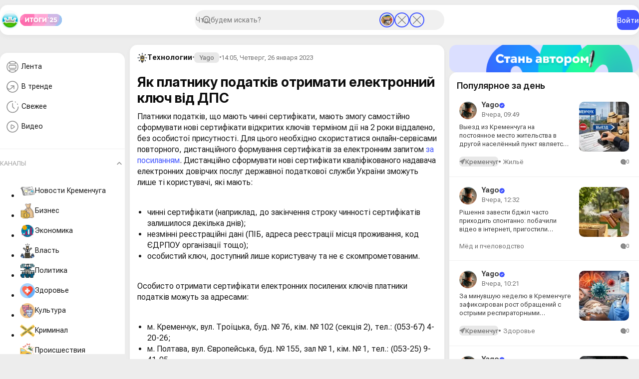

--- FILE ---
content_type: text/html; charset=utf-8
request_url: https://kremenchug.ua/news/technology/64404-jak-platniku-podatkv-otrimati-elektronnij-kljuch-vd-dps.html
body_size: 31738
content:
<!DOCTYPE html>
<html lang="ru">
<head>
	<title>Як платнику податків отримати електронний ключ від ДПС</title>
<meta charset="utf-8">
<meta name="description" content="Платники податків, що мають чинні сертифікати, мають змогу самостійно  cформувати нові сертифікати відкритих ключів терміном дії на 2 роки віддалено, без особистої присутності. Для цього необхідно скористатися онлайн сервісами повторного, дистанційного формування сертифікатів за електронним запитом">
<meta name="keywords" content="сертифікати, податків, реєстрації, сертифікатів, електронних ключів, Полтавській області, скомпрометованим, платники, посилених, отримати, особистий, користувачу, адресами">
<meta name="generator" content="DataLife Engine (https://dle-news.ru)">
<meta name="news_keywords" content="электронные ключи, ГНС">
<link rel="canonical" href="https://kremenchug.ua/news/technology/64404-jak-platniku-podatkv-otrimati-elektronnij-kljuch-vd-dps.html">
<link rel="alternate" type="application/rss+xml" title="Кременчуг Онлайн — городской портал RSS" href="https://kremenchug.ua/rss.xml">
<link rel="alternate" type="application/rss+xml" title="Кременчуг Онлайн — городской портал RSS Dzen" href="https://kremenchug.ua/rssdzen.xml">
<link rel="preconnect" href="https://kremenchug.ua/" fetchpriority="high">
<meta property="twitter:card" content="summary">
<meta property="twitter:title" content="Як платнику податків отримати електронний ключ від ДПС">
<meta property="twitter:url" content="https://kremenchug.ua/news/technology/64404-jak-platniku-podatkv-otrimati-elektronnij-kljuch-vd-dps.html">
<meta property="twitter:description" content="Дистанційно сформувати нові сертифікати кваліфікованого надавача електронних довірчих послуг державної податкової служби України зможуть лише ті користувачі, які мають: чинні сертифікати (наприклад, до закінчення строку чинності сертифікатів залишилося декілька днів); незмінні реєстраційні дані">
<meta property="og:type" content="article">
<meta property="og:site_name" content="Кременчуг Онлайн — городской портал">
<meta property="og:title" content="Як платнику податків отримати електронний ключ від ДПС">
<meta property="og:url" content="https://kremenchug.ua/news/technology/64404-jak-platniku-podatkv-otrimati-elektronnij-kljuch-vd-dps.html">
<meta property="og:description" content="Дистанційно сформувати нові сертифікати кваліфікованого надавача електронних довірчих послуг державної податкової служби України зможуть лише ті користувачі, які мають: чинні сертифікати (наприклад, до закінчення строку чинності сертифікатів залишилося декілька днів); незмінні реєстраційні дані">
<link href="/templates/Online/assets/css/app.min.css?v=c82e9" rel="stylesheet" type="text/css">
<link href="/templates/Online/assets/libs/fancyapp/fancybox.css?v=c82e9" rel="stylesheet" type="text/css">
<link href="/templates/Online/assets/libs/fancyapp/carousel.css?v=c82e9" rel="stylesheet" type="text/css">
<link href="/templates/Online/assets/libs/select2/select2.css?v=c82e9" rel="stylesheet" type="text/css">
<script src="/public/js/jquery4.js?v=c82e9"></script>
<script src="/public/js/jqueryui.js?v=c82e9" defer></script>
<script src="/public/js/dle_js.js?v=c82e9" defer></script>
<script src="/public/editor/tiny_mce/tinymce.min.js?v=c82e9" defer></script>
<script src="/templates/Online/assets/libs/player/playerjs.js?v=c82e9" defer></script>
<script type="application/ld+json">{"@context":"https://schema.org","@graph":[{"@type":"NewsArticle","@context":"https://schema.org/","publisher":{"@type":"Organization","name":"Кременчуг Онлайн","logo":{"@type":"ImageObject","url":"https://kremenchug.ua/templates/Repost/images/touch-icon-iphone.png"}},"name":"Як платнику податків отримати електронний ключ від ДПС","headline":"Як платнику податків отримати електронний ключ від ДПС","mainEntityOfPage":{"@type":"WebPage","@id":"https://kremenchug.ua/news/technology/64404-jak-platniku-podatkv-otrimati-elektronnij-kljuch-vd-dps.html"},"datePublished":"2023-01-26T14:05:55+02:00","author":{"@type":"Person","name":"Yago","url":"https://kremenchug.ua/user/Yago/"},"description":"Дистанційно сформувати нові сертифікати кваліфікованого надавача електронних довірчих послуг державної податкової служби України зможуть лише ті користувачі, які мають: чинні сертифікати (наприклад, до закінчення строку чинності сертифікатів залишилося декілька днів); незмінні реєстраційні дані"},{"@type":"BreadcrumbList","@context":"https://schema.org/","itemListElement":[{"@type":"ListItem","position":1,"item":{"@id":"https://kremenchug.ua/","name":"Кременчуг Онлайн"}},{"@type":"ListItem","position":2,"item":{"@id":"https://kremenchug.ua/news/","name":"Новости Кременчуга"}},{"@type":"ListItem","position":3,"item":{"@id":"https://kremenchug.ua/news/technology/","name":"Технологии"}},{"@type":"ListItem","position":4,"item":{"@id":"https://kremenchug.ua/news/technology/64404-jak-platniku-podatkv-otrimati-elektronnij-kljuch-vd-dps.html","name":"Як платнику податків отримати електронний ключ від ДПС"}}]}]}</script>
	<meta name="HandheldFriendly" content="true">
	<meta name="format-detection" content="telephone=no">
	<meta name="viewport" content="initial-scale=1.0, maximum-scale=1.0, width=device-width">
	<meta name="mobile-web-app-capable" content="yes">
	<meta name="apple-mobile-web-app-status-bar-style" content="default">
	<link rel="shortcut icon" href="/templates/Online/assets/img/icon.png">	
	
    
       
    
  	
  <script async src="https://pagead2.googlesyndication.com/pagead/js/adsbygoogle.js?client=ca-pub-2482261754013225"
     crossorigin="anonymous"></script>
</head>
<body>	
	 <header class="header" data-scroll="10" data-scroll-class="header__scroll">
    <div class="header__inner">
        <div class="header__start">
            <button type="button" class="mobile__menu-btn" aria-label="Open menu" data-pane-btn="mobile-menu">
                <svg width="30" height="30" viewBox="0 0 40 40" fill="none" xmlns="http://www.w3.org/2000/svg">
                    <path d="M10 14.5H29" stroke="#8E8E8E" stroke-width="2" stroke-linecap="round" />
                    <path d="M10 20.5H29" stroke="#8E8E8E" stroke-width="2" stroke-linecap="round" />
                    <path d="M10 26.5H29" stroke="#8E8E8E" stroke-width="2" stroke-linecap="round" />
                </svg>
            </button>
            <a href="/" class="header__logo">
                <img src="/templates/Online/assets/img/logo.png" alt="Кременчуг Онлайн" draggable="false" height="40" />
            </a>
            <a href="/digest.html" class="header__badge">
                <img src="/templates/Online/assets/img/results-2025.svg" alt="Результаты 2025" draggable="false" height="24" />
            </a>
        </div>
        <div class="header__search">
            <form id="q_search" class="search" action="/index.php" method="get">
                <div class="search__inner">
                    <input id="story" name="story" placeholder="Что будем искать?" type="search" class="search__form" />
                </div>
                
                <div class="stories"><a href="https://kremenchug.ua/72326-kto-i-pri-kakih-uslovijah-mozhet-rabotat-na-edinom-naloge-v-13-gruppah.html" class="stories__item active">
    <img src="/uploads/posts/2026-01/thumbs/a96a26a6c7_fop_en.webp" alt="Кто и при каких условиях может работать на едином налоге в 1–3 группах" draggable="false" /> 
</a>
<a href="https://kremenchug.ua/news/business/72325-kto-i-pri-kakih-uslovijah-mozhet-rabotat-na-edinom-naloge-v-13-gruppah.html" class="stories__item active">
     
    <img src="/templates/Online/dleimages/no_image.jpg" alt="Кто и при каких условиях может работать на едином налоге в 1–3 группах" draggable="false" />
    
</a>
<a href="https://kremenchug.ua/news/business/72324-kto-i-pri-kakih-uslovijah-mozhet-rabotat-na-edinom-naloge-v-13-gruppah.html" class="stories__item active">
     
    <img src="/templates/Online/dleimages/no_image.jpg" alt="Кто и при каких условиях может работать на едином налоге в 1–3 группах" draggable="false" />
    
</a>
</div>
                
                <input type="hidden" name="do" value="search" />
                <input type="hidden" name="subaction" value="search" />
            </form>
        </div>
        <div class="header__end">
             
            <button class="btn btn-primary" type="button" data-modal-btn="auth">Войти</button>
            
        </div>
    </div>
</header>
<main class="main">
    
    <aside class="main__aside"><div class="sidebar" data-scroll="10" data-scroll-class="sidebar__scroll">
    <div class="card pb-2">
        <ul class="sidebar__menu">
            <li class="sidebar__menu-item">
                <a href="/news/">
                    <svg width="35" height="35" viewBox="0 0 35 35" fill="none" xmlns="http://www.w3.org/2000/svg">
                        <path
                            d="M11.4264 26.4854C13.0609 27.4479 14.966 28 17 28C19.0937 28 21.0507 27.4151 22.7167 26.3997M11.4264 26.4854C8.17911 24.5732 6 21.0411 6 17C6 12.9589 8.17911 9.42679 11.4264 7.51458M11.4264 26.4854V24.0714C11.4264 23.4243 11.9319 22.8998 12.5554 22.8998H21.5877C22.2112 22.8998 22.7167 23.4243 22.7167 24.0714V26.3997M22.7167 26.3997C25.8847 24.4689 28 20.9814 28 17C28 13.0186 25.8847 9.53115 22.7167 7.60029M22.7167 7.60029C21.0507 6.58493 19.0937 6 17 6C14.966 6 13.0609 6.55208 11.4264 7.51458M22.7167 7.60029V10.0714C22.7167 10.7184 22.2112 11.2429 21.5877 11.2429H12.5554C11.9319 11.2429 11.4264 10.7184 11.4264 10.0714V7.51458M11.9683 20.1174H22.1748C23.2223 20.1174 24.0715 19.2362 24.0715 18.1492V15.9936C24.0715 14.9066 23.2223 14.0254 22.1748 14.0254H11.9683C10.9207 14.0254 10.0715 14.9066 10.0715 15.9936V18.1492C10.0715 19.2362 10.9207 20.1174 11.9683 20.1174Z"
                            stroke="#464C81"
                            stroke-width="1.5"
                        />
                    </svg>
                    Лента
                </a>
            </li>
            <li class="sidebar__menu-item">
                <a href="/trends.html">
                    <svg width="35" height="35" viewBox="0 0 35 35" fill="none" xmlns="http://www.w3.org/2000/svg">
                        <path
                            d="M20 15V21.1818M20 15H13.8182M20 15L14.0607 20.515C10.9915 23.365 6 21.1884 6 17"
                            stroke="#8E8E8E"
                            stroke-width="1.5"
                            stroke-linecap="round"
                            stroke-linejoin="round"
                        />
                        <circle cx="17" cy="17" r="11" stroke="#8E8E8E" stroke-width="1.5" />
                    </svg>

                    В тренде
                </a>
            </li>
            <li class="sidebar__menu-item">
                <a href="/index.php?do=lastnews">
                    <svg width="35" height="35" viewBox="0 0 35 35" fill="none" xmlns="http://www.w3.org/2000/svg">
                        <path
                            d="M27.2265 12.3799C27.0579 12.0262 26.8708 11.6807 26.6655 11.3453M28.5 17.25C28.5 23.4632 23.4632 28.5 17.25 28.5C11.0368 28.5 6 23.4632 6 17.25C6 11.0368 11.0368 6 17.25 6M17.25 10.5V17.25L20.625 20.625M22.3515 7.29171C22.6709 7.46125 22.9788 7.64409 23.2749 7.83919M17.25 10.5V17.25L20.625 20.625"
                            stroke="#8E8E8E"
                            stroke-width="1.5"
                            stroke-linecap="round"
                            stroke-linejoin="round"
                        />
                    </svg>

                    Свежее
                </a>
            </li>
            
            <li class="sidebar__menu-item">
                <a href="/video.html">
                    <svg width="35" height="35" viewBox="0 0 35 35" fill="none" xmlns="http://www.w3.org/2000/svg">
                        <path
                            d="M28 17C28 23.0751 23.0751 28 17 28C10.9249 28 6 23.0751 6 17C6 10.9249 10.9249 6 17 6C23.0751 6 28 10.9249 28 17Z"
                            stroke="#8E8E8E"
                            stroke-width="1.5"
                            stroke-linecap="round"
                            stroke-linejoin="round"
                        />
                        <path
                            d="M19.4159 18.875C20.5958 18.1401 21.1858 17.7726 21.1858 17.25C21.1858 16.7274 20.5958 16.3599 19.4159 15.625L17.4358 14.3918C16.0051 13.5007 15.2898 13.0552 14.7378 13.3312C14.1858 13.6072 14.1858 14.4104 14.1858 16.0167V18.4833C14.1858 20.0896 14.1858 20.8928 14.7378 21.1688C15.2898 21.4448 16.0051 20.9993 17.4358 20.1082L19.4159 18.875Z"
                            stroke="#8E8E8E"
                            stroke-width="1.5"
                            stroke-linecap="round"
                            stroke-linejoin="round"
                        />
                    </svg>
                    Видео
                </a>
            </li>
        </ul>
        <hr class="sidebar__deviver" />
        <div class="sidebar__spoiler">
            <div class="spoiler">
                <button class="spoiler-toggle active">Каналы</button>
                <div class="spoiler-content show">
<ul class="sidebar__channels">
     <li class="sidebar__channels-item">
        <a href="https://kremenchug.ua/news/" class="px-3">  <img src="/uploads/icons/7c8041642e_news.webp" alt="Новости Кременчуга" draggable="false" /> Новости Кременчуга </a>
    </li><li class="sidebar__channels-item">
        <a href="https://kremenchug.ua/news/business/" class="px-3">  <img src="/uploads/icons/4910995.webp" alt="Бизнес" draggable="false" /> Бизнес </a>
    </li><li class="sidebar__channels-item">
        <a href="https://kremenchug.ua/news/economics/" class="px-3">  <img src="/uploads/icons/09b0858092_5776595.webp" alt="Экономика" draggable="false" /> Экономика </a>
    </li><li class="sidebar__channels-item">
        <a href="https://kremenchug.ua/news/power/" class="px-3">  <img src="/uploads/icons/3053796.webp" alt="Власть" draggable="false" /> Власть </a>
    </li><li class="sidebar__channels-item">
        <a href="https://kremenchug.ua/news/politics/" class="px-3">  <img src="/uploads/icons/2201605.webp" alt="Политика" draggable="false" /> Политика </a>
    </li><li class="sidebar__channels-item">
        <a href="https://kremenchug.ua/news/health/" class="px-3">  <img src="/uploads/icons/ff1a910aa3_1040238.webp" alt="Здоровье" draggable="false" /> Здоровье </a>
    </li><li class="sidebar__channels-item">
        <a href="https://kremenchug.ua/news/culture/" class="px-3">  <img src="/uploads/icons/1465117.webp" alt="Культура" draggable="false" /> Культура </a>
    </li><li class="sidebar__channels-item">
        <a href="https://kremenchug.ua/news/crime/" class="px-3">  <img src="/uploads/icons/924871.webp" alt="Криминал" draggable="false" /> Криминал </a>
    </li><li class="sidebar__channels-item">
        <a href="https://kremenchug.ua/news/incidents/" class="px-3">  <img src="/uploads/icons/e7546b9cda_4351026.webp" alt="Происшествия" draggable="false" /> Происшествия </a>
    </li><li class="sidebar__channels-item">
        <a href="https://kremenchug.ua/news/education/" class="px-3">  <img src="/uploads/icons/ce61459940_10617638.webp" alt="Образование" draggable="false" /> Образование </a>
    </li><li class="sidebar__channels-item">
        <a href="https://kremenchug.ua/news/society/" class="px-3">  <img src="/uploads/icons/7e516fd01b_10397483.webp" alt="Общество" draggable="false" /> Общество </a>
    </li><li class="sidebar__channels-item">
        <a href="https://kremenchug.ua/news/events/" class="px-3">  <img src="/uploads/icons/de8fc202bd_7514293.webp" alt="События" draggable="false" /> События </a>
    </li><li class="sidebar__channels-item">
        <a href="https://kremenchug.ua/news/sport/" class="px-3">  <img src="/uploads/icons/3081132.webp" alt="Спорт" draggable="false" /> Спорт </a>
    </li><li class="sidebar__channels-item">
        <a href="https://kremenchug.ua/news/sport/basketball/" class="px-3">  <img src="/uploads/icons/a0732fcd97_3561718.webp" alt="Баскетбол" draggable="false" /> Баскетбол </a>
    </li><li class="sidebar__channels-item">
        <a href="https://kremenchug.ua/news/sport/combat/" class="px-3">  <img src="/uploads/icons/445ad358aa_3270507.webp" alt="Единоборства" draggable="false" /> Единоборства </a>
    </li><li class="sidebar__channels-item">
        <a href="https://kremenchug.ua/news/sport/football/" class="px-3">  <img src="/uploads/icons/188864.webp" alt="Футбол" draggable="false" /> Футбол </a>
    </li><li class="sidebar__channels-item">
        <a href="https://kremenchug.ua/news/technology/" class="px-3">  <img src="/uploads/icons/b37de73f46_9934587.webp" alt="Технологии" draggable="false" /> Технологии </a>
    </li><li class="sidebar__channels-item">
        <a href="https://kremenchug.ua/news/kaleidoscope/" class="px-3">  <img src="/uploads/icons/032ae738e9_5283309.webp" alt="Калейдоскоп" draggable="false" /> Калейдоскоп </a>
    </li><li class="sidebar__channels-item">
        <a href="https://kremenchug.ua/news/ukraine/" class="px-3">  <img src="/uploads/icons/7beab1b6a1_10985838.webp" alt="В Украине" draggable="false" /> В Украине </a>
    </li><li class="sidebar__channels-item">
        <a href="https://kremenchug.ua/news/site/" class="px-3">  <img src="/uploads/icons/1247f0916e_55767668878.webp" alt="Новости сайта" draggable="false" /> Новости сайта </a>
    </li><li class="sidebar__channels-item">
        <a href="https://kremenchug.ua/news/consumer/" class="px-3">  <img src="/uploads/icons/85d118ec98_2760970.webp" alt="Потребитель" draggable="false" /> Потребитель </a>
    </li><li class="sidebar__channels-item">
        <a href="https://kremenchug.ua/news/consumer/autos/" class="px-3">  <img src="/uploads/icons/3f3981f272_6122034.webp" alt="Авто" draggable="false" /> Авто </a>
    </li><li class="sidebar__channels-item">
        <a href="https://kremenchug.ua/news/consumer/autoparts/" class="px-3">  <img src="/uploads/icons/0f5fcc16b8_258836.webp" alt="Автозапчасти" draggable="false" /> Автозапчасти </a>
    </li><li class="sidebar__channels-item">
        <a href="https://kremenchug.ua/news/consumer/cars/" class="px-3">  <img src="/uploads/icons/163b8eeda2_3301565.webp" alt="Автомобили" draggable="false" /> Автомобили </a>
    </li><li class="sidebar__channels-item">
        <a href="https://kremenchug.ua/news/consumer/motorist/" class="px-3">  <img src="/uploads/icons/a0e41f42cc_512.webp" alt="Автомобилисту" draggable="false" /> Автомобилисту </a>
    </li><li class="sidebar__channels-item">
        <a href="https://kremenchug.ua/news/consumer/car-dealerships/" class="px-3">  <img src="/uploads/icons/fe35d26828_5140050.webp" alt="Автосалоны" draggable="false" /> Автосалоны </a>
    </li><li class="sidebar__channels-item">
        <a href="https://kremenchug.ua/news/consumer/autochemicals/" class="px-3">  <img src="/uploads/icons/1fb604b9c2_2052433.webp" alt="Автохимия" draggable="false" /> Автохимия </a>
    </li><li class="sidebar__channels-item">
        <a href="https://kremenchug.ua/news/consumer/driving-school/" class="px-3">  <img src="/uploads/icons/30563b6cfe_2916287.webp" alt="Автошколы и курсы" draggable="false" /> Автошколы и курсы </a>
    </li><li class="sidebar__channels-item">
        <a href="https://kremenchug.ua/news/consumer/accessories/" class="px-3">  <img src="/uploads/icons/94e1c6dccc_16217101.webp" alt="Аксессуары" draggable="false" /> Аксессуары </a>
    </li><li class="sidebar__channels-item">
        <a href="https://kremenchug.ua/news/consumer/alcohol/" class="px-3">  <img src="/uploads/icons/39c9d31a56_5475467567567.webp" alt="Алкогольные напитки" draggable="false" /> Алкогольные напитки </a>
    </li><li class="sidebar__channels-item">
        <a href="https://kremenchug.ua/news/consumer/banks/" class="px-3">  <img src="/uploads/icons/0ba35c12ae_169850.webp" alt="Банки" draggable="false" /> Банки </a>
    </li><li class="sidebar__channels-item">
        <a href="https://kremenchug.ua/news/consumer/pools/" class="px-3">  <img src="/uploads/icons/d77dd4403a_1041007.webp" alt="Бассейны" draggable="false" /> Бассейны </a>
    </li><li class="sidebar__channels-item">
        <a href="https://kremenchug.ua/news/consumer/security/" class="px-3">  <img src="/uploads/icons/2345454.webp" alt="Безопасность" draggable="false" /> Безопасность </a>
    </li><li class="sidebar__channels-item">
        <a href="https://kremenchug.ua/news/consumer/improvement/" class="px-3">  <img src="/uploads/icons/961e74d967_1675982053.webp" alt="Благоустройство" draggable="false" /> Благоустройство </a>
    </li><li class="sidebar__channels-item">
        <a href="https://kremenchug.ua/news/consumer/accounting/" class="px-3">  <img src="/uploads/icons/aa4e7c7e78_6059929.webp" alt="Бухгалтерия" draggable="false" /> Бухгалтерия </a>
    </li><li class="sidebar__channels-item">
        <a href="https://kremenchug.ua/news/consumer/appliances/" class="px-3">  <img src="/uploads/icons/c5a7964b39_2243724.webp" alt="Бытовая техника" draggable="false" /> Бытовая техника </a>
    </li><li class="sidebar__channels-item">
        <a href="https://kremenchug.ua/news/consumer/chemicals/" class="px-3">  <img src="/uploads/icons/d80cc544f9_1687250843.webp" alt="Бытовая химия" draggable="false" /> Бытовая химия </a>
    </li><li class="sidebar__channels-item">
        <a href="https://kremenchug.ua/news/consumer/bathroom/" class="px-3">  <img src="/uploads/icons/e9a01e0fa2_3305931.webp" alt="Ванная и сантехника" draggable="false" /> Ванная и сантехника </a>
    </li><li class="sidebar__channels-item">
        <a href="https://kremenchug.ua/news/consumer/bikes/" class="px-3">  <img src="/uploads/icons/08e5b187f6_2972185.webp" alt="Велосипеды" draggable="false" /> Велосипеды </a>
    </li><li class="sidebar__channels-item">
        <a href="https://kremenchug.ua/news/consumer/ventilation/" class="px-3">  <img src="/uploads/icons/6b82687dae_4857101.webp" alt="Вентиляция и кондиционирование" draggable="false" /> Вентиляция и кондиционирование </a>
    </li><li class="sidebar__channels-item">
        <a href="https://kremenchug.ua/news/consumer/videocontrol/" class="px-3">  Видеонаблюдение и охрана </a>
    </li><li class="sidebar__channels-item">
        <a href="https://kremenchug.ua/news/consumer/virtual-reality/" class="px-3">  Виртуальная реальность </a>
    </li><li class="sidebar__channels-item">
        <a href="https://kremenchug.ua/news/consumer/water/" class="px-3">  <img src="/uploads/icons/1107edd781_9746852.webp" alt="Водоснабжение" draggable="false" /> Водоснабжение </a>
    </li><li class="sidebar__channels-item">
        <a href="https://kremenchug.ua/news/consumer/military/" class="px-3">  <img src="/uploads/icons/7b8fb4d2f5_1615475.webp" alt="Военторг" draggable="false" /> Военторг </a>
    </li><li class="sidebar__channels-item">
        <a href="https://kremenchug.ua/news/consumer/gadgets/" class="px-3">  <img src="/uploads/icons/523f89fcdb_3731134.webp" alt="Гаджеты" draggable="false" /> Гаджеты </a>
    </li><li class="sidebar__channels-item">
        <a href="https://kremenchug.ua/news/consumer/gamer/" class="px-3">  Геймеру </a>
    </li><li class="sidebar__channels-item">
        <a href="https://kremenchug.ua/news/consumer/gambling/" class="px-3">  <img src="/uploads/icons/1044672.webp" alt="Гемблинг" draggable="false" /> Гемблинг </a>
    </li><li class="sidebar__channels-item">
        <a href="https://kremenchug.ua/news/consumer/hotels/" class="px-3">  Гостиницы </a>
    </li><li class="sidebar__channels-item">
        <a href="https://kremenchug.ua/news/consumer/doors/" class="px-3">  Двери </a>
    </li><li class="sidebar__channels-item">
        <a href="https://kremenchug.ua/news/consumer/money/" class="px-3">  <img src="/uploads/icons/3e5e0b18af_5531983.webp" alt="Деньги" draggable="false" /> Деньги </a>
    </li><li class="sidebar__channels-item">
        <a href="https://kremenchug.ua/news/consumer/childrens/" class="px-3">  <img src="/uploads/icons/d26b31e03b_1807601.webp" alt="Детский мир" draggable="false" /> Детский мир </a>
    </li><li class="sidebar__channels-item">
        <a href="https://kremenchug.ua/news/consumer/design-decor/" class="px-3">  <img src="/uploads/icons/5d4c291fa9_6333253.webp" alt="Дизайн и декор" draggable="false" /> Дизайн и декор </a>
    </li><li class="sidebar__channels-item">
        <a href="https://kremenchug.ua/news/consumer/home-textiles/" class="px-3">  <img src="/uploads/icons/36d4fea2f7_532017.webp" alt="Домашний текстиль" draggable="false" /> Домашний текстиль </a>
    </li><li class="sidebar__channels-item">
        <a href="https://kremenchug.ua/news/consumer/homemaker/" class="px-3">  <img src="/uploads/icons/8fc477d2ad_7029204.webp" alt="Домохозяйке" draggable="false" /> Домохозяйке </a>
    </li><li class="sidebar__channels-item">
        <a href="https://kremenchug.ua/news/consumer/cargo-delivery/" class="px-3">  <img src="/uploads/icons/f69b5d34c6_4305325.webp" alt="Доставка грузов" draggable="false" /> Доставка грузов </a>
    </li><li class="sidebar__channels-item">
        <a href="https://kremenchug.ua/news/consumer/food-delivery/" class="px-3">  Доставка еды </a>
    </li><li class="sidebar__channels-item">
        <a href="https://kremenchug.ua/news/consumer/leisure/" class="px-3">  <img src="/uploads/icons/d5eba3c05e_2291927.webp" alt="Досуг и развлечения" draggable="false" /> Досуг и развлечения </a>
    </li><li class="sidebar__channels-item">
        <a href="https://kremenchug.ua/news/consumer/animals/" class="px-3">  <img src="/uploads/icons/73fae168ea_3047928.webp" alt="Животные" draggable="false" /> Животные </a>
    </li><li class="sidebar__channels-item">
        <a href="https://kremenchug.ua/news/consumer/housing/" class="px-3">  <img src="/uploads/icons/4d71242229_6597982.webp" alt="Жильё" draggable="false" /> Жильё </a>
    </li><li class="sidebar__channels-item">
        <a href="https://kremenchug.ua/news/consumer/health-beauty/" class="px-3">  <img src="/uploads/icons/04ea073dcb_1407886.webp" alt="Здоровье и красота" draggable="false" /> Здоровье и красота </a>
    </li><li class="sidebar__channels-item">
        <a href="https://kremenchug.ua/news/consumer/land/" class="px-3">  <img src="/uploads/icons/f29fca43ab_3175245.webp" alt="Землеустройство" draggable="false" /> Землеустройство </a>
    </li><li class="sidebar__channels-item">
        <a href="https://kremenchug.ua/news/consumer/knowledge/" class="px-3">  <img src="/uploads/icons/c30eb5c8ce_2762403.webp" alt="Знания" draggable="false" /> Знания </a>
    </li><li class="sidebar__channels-item">
        <a href="https://kremenchug.ua/news/consumer/games/" class="px-3">  <img src="/uploads/icons/2130260.webp" alt="Игры, развлечения" draggable="false" /> Игры, развлечения </a>
    </li><li class="sidebar__channels-item">
        <a href="https://kremenchug.ua/news/consumer/languages/" class="px-3">  <img src="/uploads/icons/1642326255_8540837.webp" alt="Иностранные языки" draggable="false" /> Иностранные языки </a>
    </li><li class="sidebar__channels-item">
        <a href="https://kremenchug.ua/news/consumer/internet/" class="px-3">  Интернет и хостинг </a>
    </li><li class="sidebar__channels-item">
        <a href="https://kremenchug.ua/news/consumer/interiors/" class="px-3">  <img src="/uploads/icons/e335ae254b_11761468.webp" alt="Интерьер" draggable="false" /> Интерьер </a>
    </li><li class="sidebar__channels-item">
        <a href="https://kremenchug.ua/news/consumer/interior/" class="px-3">  <img src="/uploads/icons/33e088c617_2984892.webp" alt="Интерьер и дизайн" draggable="false" /> Интерьер и дизайн </a>
    </li><li class="sidebar__channels-item">
        <a href="https://kremenchug.ua/news/consumer/fireplaces-stoves/" class="px-3">  <img src="/uploads/icons/d0f9e4e51d_7570731.webp" alt="Камины и печи" draggable="false" /> Камины и печи </a>
    </li><li class="sidebar__channels-item">
        <a href="https://kremenchug.ua/news/consumer/clinics/" class="px-3">  <img src="/uploads/icons/00a7437e58_746814.webp" alt="Клиники и медицинские центры" draggable="false" /> Клиники и медицинские центры </a>
    </li><li class="sidebar__channels-item">
        <a href="https://kremenchug.ua/news/consumer/cleaning/" class="px-3">  <img src="/uploads/icons/fcdca049a2_994928.webp" alt="Клининг" draggable="false" /> Клининг </a>
    </li><li class="sidebar__channels-item">
        <a href="https://kremenchug.ua/news/consumer/computers/" class="px-3">  <img src="/uploads/icons/55ca7c0a6f_1142705.webp" alt="Компьютеры и комплектующие" draggable="false" /> Компьютеры и комплектующие </a>
    </li><li class="sidebar__channels-item">
        <a href="https://kremenchug.ua/news/consumer/candy/" class="px-3">  Кондитерские изделия и сладости </a>
    </li><li class="sidebar__channels-item">
        <a href="https://kremenchug.ua/news/consumer/conditioning/" class="px-3">  Кондиционирование и вентиляция </a>
    </li><li class="sidebar__channels-item">
        <a href="https://kremenchug.ua/news/consumer/consulting/" class="px-3">  Консалтинг </a>
    </li><li class="sidebar__channels-item">
        <a href="https://kremenchug.ua/news/consumer/cosmetics/" class="px-3">  <img src="/uploads/icons/239f4376e5_3501241.webp" alt="Косметика и парфюмерия" draggable="false" /> Косметика и парфюмерия </a>
    </li><li class="sidebar__channels-item">
        <a href="https://kremenchug.ua/news/consumer/cosmetology/" class="px-3">  <img src="/uploads/icons/7768fb1bee_1675328994.webp" alt="Косметология" draggable="false" /> Косметология </a>
    </li><li class="sidebar__channels-item">
        <a href="https://kremenchug.ua/news/consumer/coffee/" class="px-3">  <img src="/uploads/icons/75facd5b66_2203282.webp" alt="Кофе и ростерии" draggable="false" /> Кофе и ростерии </a>
    </li><li class="sidebar__channels-item">
        <a href="https://kremenchug.ua/news/consumer/beauty/" class="px-3">  <img src="/uploads/icons/355f5439f5_6449086.webp" alt="Красота" draggable="false" /> Красота </a>
    </li><li class="sidebar__channels-item">
        <a href="https://kremenchug.ua/news/consumer/beauty-health/" class="px-3">  Красота и здоровье </a>
    </li><li class="sidebar__channels-item">
        <a href="https://kremenchug.ua/news/consumer/credit/" class="px-3">  <img src="/uploads/icons/432c5f325f_1211591.webp" alt="Кредитование" draggable="false" /> Кредитование </a>
    </li><li class="sidebar__channels-item">
        <a href="https://kremenchug.ua/news/consumer/cryptocurrency/" class="px-3">  Криптовалюты и инвестирование </a>
    </li><li class="sidebar__channels-item">
        <a href="https://kremenchug.ua/news/consumer/roofing/" class="px-3">  Кровельные материалы </a>
    </li><li class="sidebar__channels-item">
        <a href="https://kremenchug.ua/news/consumer/cooking/" class="px-3">  <img src="/uploads/icons/8bcffb5bf0_16682087.webp" alt="Кулинария" draggable="false" /> Кулинария </a>
    </li><li class="sidebar__channels-item">
        <a href="https://kremenchug.ua/news/consumer/kitchen/" class="px-3">  <img src="/uploads/icons/39ceead318_3095286.webp" alt="Кухня" draggable="false" /> Кухня </a>
    </li><li class="sidebar__channels-item">
        <a href="https://kremenchug.ua/news/consumer/kitchenware/" class="px-3">  Кухонная утварь </a>
    </li><li class="sidebar__channels-item">
        <a href="https://kremenchug.ua/news/consumer/lacquers/" class="px-3">  <img src="/uploads/icons/91a6b1181b_6497129.webp" alt="Лакокрасочная продукция" draggable="false" /> Лакокрасочная продукция </a>
    </li><li class="sidebar__channels-item">
        <a href="https://kremenchug.ua/news/consumer/medicines/" class="px-3">  <img src="/uploads/icons/b4ef68769e_1546191.webp" alt="Лекарства" draggable="false" /> Лекарства </a>
    </li><li class="sidebar__channels-item">
        <a href="https://kremenchug.ua/news/consumer/love/" class="px-3">  <img src="/uploads/icons/eda36bba6e_5001429.webp" alt="Любовь и отношения" draggable="false" /> Любовь и отношения </a>
    </li><li class="sidebar__channels-item">
        <a href="https://kremenchug.ua/news/consumer/furniture/" class="px-3">  <img src="/uploads/icons/3821b1895d_5540319.webp" alt="Мебель" draggable="false" /> Мебель </a>
    </li><li class="sidebar__channels-item">
        <a href="https://kremenchug.ua/news/consumer/furniture-fittings/" class="px-3">  Мебель и фурнитура </a>
    </li><li class="sidebar__channels-item">
        <a href="https://kremenchug.ua/news/consumer/medicine/" class="px-3">  <img src="/uploads/icons/df58fc0cb1_3567430.webp" alt="Медицина" draggable="false" /> Медицина </a>
    </li><li class="sidebar__channels-item">
        <a href="https://kremenchug.ua/news/consumer/medical-equipment/" class="px-3">  <img src="/uploads/icons/1764c38578_3022346.webp" alt="Медицинское оборудование" draggable="false" /> Медицинское оборудование </a>
    </li><li class="sidebar__channels-item">
        <a href="https://kremenchug.ua/news/consumer/metal/" class="px-3">  <img src="/uploads/icons/b07e8d6bc3_7263600.webp" alt="Металлы и металлопрокат" draggable="false" /> Металлы и металлопрокат </a>
    </li><li class="sidebar__channels-item">
        <a href="https://kremenchug.ua/news/consumer/honey/" class="px-3">  Мёд и пчеловодство </a>
    </li><li class="sidebar__channels-item">
        <a href="https://kremenchug.ua/news/consumer/smartphones/" class="px-3">  <img src="/uploads/icons/d1bac5342a_2113334.webp" alt="Мобильные телефоны, смартфоны" draggable="false" /> Мобильные телефоны, смартфоны </a>
    </li><li class="sidebar__channels-item">
        <a href="https://kremenchug.ua/news/consumer/fashion/" class="px-3">  <img src="/uploads/icons/76bc58f677_10786226.webp" alt="Мода и стиль" draggable="false" /> Мода и стиль </a>
    </li><li class="sidebar__channels-item">
        <a href="https://kremenchug.ua/news/consumer/music/" class="px-3">  Музыка </a>
    </li><li class="sidebar__channels-item">
        <a href="https://kremenchug.ua/news/consumer/drinks/" class="px-3">  <img src="/uploads/icons/4962cc4603_3731146.webp" alt="Напитки" draggable="false" /> Напитки </a>
    </li><li class="sidebar__channels-item">
        <a href="https://kremenchug.ua/news/consumer/flooring/" class="px-3">  Напольные покрытия </a>
    </li><li class="sidebar__channels-item">
        <a href="https://kremenchug.ua/news/consumer/addiction-alcoholism/" class="px-3">  Наркомания и алкоголизм </a>
    </li><li class="sidebar__channels-item">
        <a href="https://kremenchug.ua/news/consumer/realty/" class="px-3">  <img src="/uploads/icons/8df9d3bba0_10642906.webp" alt="Недвижимость" draggable="false" /> Недвижимость </a>
    </li><li class="sidebar__channels-item">
        <a href="https://kremenchug.ua/news/consumer/petrol/" class="px-3">  <img src="/uploads/icons/ba6e92f602_petroleum.webp" alt="Нефтепродукты" draggable="false" /> Нефтепродукты </a>
    </li><li class="sidebar__channels-item">
        <a href="https://kremenchug.ua/news/consumer/newyear/" class="px-3">  Новый год </a>
    </li><li class="sidebar__channels-item">
        <a href="https://kremenchug.ua/news/consumer/shoes/" class="px-3">  <img src="/uploads/icons/c01a36b2e9_4841984.webp" alt="Обувь" draggable="false" /> Обувь </a>
    </li><li class="sidebar__channels-item">
        <a href="https://kremenchug.ua/news/consumer/clothes/" class="px-3">  <img src="/uploads/icons/65f4e5fae9_2331716.webp" alt="Одежда" draggable="false" /> Одежда </a>
    </li><li class="sidebar__channels-item">
        <a href="https://kremenchug.ua/news/consumer/windows/" class="px-3">  <img src="/uploads/icons/5dd70accad_10142837.webp" alt="Окна и профиль" draggable="false" /> Окна и профиль </a>
    </li><li class="sidebar__channels-item">
        <a href="https://kremenchug.ua/news/consumer/optics/" class="px-3">  <img src="/uploads/icons/2016ec4952_1078276.webp" alt="Оптика" draggable="false" /> Оптика </a>
    </li><li class="sidebar__channels-item">
        <a href="https://kremenchug.ua/news/consumer/guns/" class="px-3">  Оружие и комплектующие </a>
    </li><li class="sidebar__channels-item">
        <a href="https://kremenchug.ua/news/consumer/light/" class="px-3">  <img src="/uploads/icons/3eb601da7e_5956075.webp" alt="Освещение" draggable="false" /> Освещение </a>
    </li><li class="sidebar__channels-item">
        <a href="https://kremenchug.ua/news/consumer/relax/" class="px-3">  <img src="/uploads/icons/2ee4297d60_2960641.webp" alt="Отдых и оздоровление" draggable="false" /> Отдых и оздоровление </a>
    </li><li class="sidebar__channels-item">
        <a href="https://kremenchug.ua/news/consumer/heating/" class="px-3">  <img src="/uploads/icons/6c1a01bb1d_445776.webp" alt="Отопление" draggable="false" /> Отопление </a>
    </li><li class="sidebar__channels-item">
        <a href="https://kremenchug.ua/news/consumer/heating-systems/" class="px-3">  <img src="/uploads/icons/d0deab37dd_7959053.webp" alt="Отопительные системы" draggable="false" /> Отопительные системы </a>
    </li><li class="sidebar__channels-item">
        <a href="https://kremenchug.ua/news/consumer/office/" class="px-3">  Офис и канцтовары </a>
    </li><li class="sidebar__channels-item">
        <a href="https://kremenchug.ua/news/consumer/hunting/" class="px-3">  Охота </a>
    </li><li class="sidebar__channels-item">
        <a href="https://kremenchug.ua/news/consumer/translation/" class="px-3">  <img src="/uploads/icons/26eb1a438b_3898078.webp" alt="Переводчики" draggable="false" /> Переводчики </a>
    </li><li class="sidebar__channels-item">
        <a href="https://kremenchug.ua/news/consumer/drinking-water/" class="px-3">  <img src="/uploads/icons/cad287c82a_2788969.webp" alt="Питьевая вода" draggable="false" /> Питьевая вода </a>
    </li><li class="sidebar__channels-item">
        <a href="https://kremenchug.ua/news/consumer/pizzerias/" class="px-3">  <img src="/uploads/icons/eccb013305_16134145.webp" alt="Пиццерии" draggable="false" /> Пиццерии </a>
    </li><li class="sidebar__channels-item">
        <a href="https://kremenchug.ua/news/consumer/gifts/" class="px-3">  <img src="/uploads/icons/937c1a177b_215844.webp" alt="Подарки" draggable="false" /> Подарки </a>
    </li><li class="sidebar__channels-item">
        <a href="https://kremenchug.ua/news/consumer/printing/" class="px-3">  <img src="/uploads/icons/05b13089a0_2832794.webp" alt="Полиграфия" draggable="false" /> Полиграфия </a>
    </li><li class="sidebar__channels-item">
        <a href="https://kremenchug.ua/news/consumer/law/" class="px-3">  <img src="/uploads/icons/ca9273f606_1615071.webp" alt="Право, юриспруденция" draggable="false" /> Право, юриспруденция </a>
    </li><li class="sidebar__channels-item">
        <a href="https://kremenchug.ua/news/consumer/programming/" class="px-3">  <img src="/uploads/icons/4d1dd0a27f_2274766.webp" alt="Программирование и ПО" draggable="false" /> Программирование и ПО </a>
    </li><li class="sidebar__channels-item">
        <a href="https://kremenchug.ua/news/consumer/food/" class="px-3">  <img src="/uploads/icons/d3852b7f14_3437541.webp" alt="Продукты питания" draggable="false" /> Продукты питания </a>
    </li><li class="sidebar__channels-item">
        <a href="https://kremenchug.ua/news/consumer/products-delivery/" class="px-3">  <img src="/uploads/icons/9326a759f4_7541708.webp" alt="Продукты с доставкой" draggable="false" /> Продукты с доставкой </a>
    </li><li class="sidebar__channels-item">
        <a href="https://kremenchug.ua/news/consumer/industry/" class="px-3">  <img src="/uploads/icons/98a2626c90_2051483.webp" alt="Производство, оборудование" draggable="false" /> Производство, оборудование </a>
    </li><li class="sidebar__channels-item">
        <a href="https://kremenchug.ua/news/consumer/industry-manufacturing/" class="px-3">  <img src="/uploads/icons/f9202df731_5918762.webp" alt="Промышленность и производство" draggable="false" /> Промышленность и производство </a>
    </li><li class="sidebar__channels-item">
        <a href="https://kremenchug.ua/news/consumer/psychology/" class="px-3">  Психология </a>
    </li><li class="sidebar__channels-item">
        <a href="https://kremenchug.ua/news/consumer/travel/" class="px-3">  <img src="/uploads/icons/4f31c26004_201623.webp" alt="Путешествия, туризм" draggable="false" /> Путешествия, туризм </a>
    </li><li class="sidebar__channels-item">
        <a href="https://kremenchug.ua/news/consumer/entertainments/" class="px-3">  Развлечения </a>
    </li><li class="sidebar__channels-item">
        <a href="https://kremenchug.ua/news/consumer/advertising/" class="px-3">  <img src="/uploads/icons/65e2e7d1a4_5225340.webp" alt="Реклама и маркетинг" draggable="false" /> Реклама и маркетинг </a>
    </li><li class="sidebar__channels-item">
        <a href="https://kremenchug.ua/news/consumer/overhaul/" class="px-3">  <img src="/uploads/icons/77f99a600b_2942587.webp" alt="Ремонт" draggable="false" /> Ремонт </a>
    </li><li class="sidebar__channels-item">
        <a href="https://kremenchug.ua/news/consumer/repair/" class="px-3">  Ремонт техники, сервисные центры </a>
    </li><li class="sidebar__channels-item">
        <a href="https://kremenchug.ua/news/consumer/ritual/" class="px-3">  <img src="/uploads/icons/c519c481f5_2941779.webp" alt="Ритуальные услуги" draggable="false" /> Ритуальные услуги </a>
    </li><li class="sidebar__channels-item">
        <a href="https://kremenchug.ua/news/consumer/fishing/" class="px-3">  <img src="/uploads/icons/d4e1ccd22b_3733265.webp" alt="Рыбалка" draggable="false" /> Рыбалка </a>
    </li><li class="sidebar__channels-item">
        <a href="https://kremenchug.ua/news/consumer/gardener/" class="px-3">  Садоводу </a>
    </li><li class="sidebar__channels-item">
        <a href="https://kremenchug.ua/news/consumer/wedding/" class="px-3">  <img src="/uploads/icons/fd82a38ed0_6648895.webp" alt="Свадьба" draggable="false" /> Свадьба </a>
    </li><li class="sidebar__channels-item">
        <a href="https://kremenchug.ua/news/consumer/agriculture/" class="px-3">  <img src="/uploads/icons/a307646628_6106258.webp" alt="Сельское хозяйство" draggable="false" /> Сельское хозяйство </a>
    </li><li class="sidebar__channels-item">
        <a href="https://kremenchug.ua/news/consumer/network-hardware/" class="px-3">  Сетевое оборудование и комплектующие </a>
    </li><li class="sidebar__channels-item">
        <a href="https://kremenchug.ua/news/consumer/smartphones-accessories/" class="px-3">  <img src="/uploads/icons/c0df6f668c_644458.webp" alt="Смартфоны и аксессуары" draggable="false" /> Смартфоны и аксессуары </a>
    </li><li class="sidebar__channels-item">
        <a href="https://kremenchug.ua/news/consumer/bedroom/" class="px-3">  Спальня </a>
    </li><li class="sidebar__channels-item">
        <a href="https://kremenchug.ua/news/consumer/special-machinery/" class="px-3">  <img src="/uploads/icons/9244b050a3_2564105.webp" alt="Спецтехника и комплектующие" draggable="false" /> Спецтехника и комплектующие </a>
    </li><li class="sidebar__channels-item">
        <a href="https://kremenchug.ua/news/consumer/sportswear-footwear/" class="px-3">  Спортивная одежда и обувь </a>
    </li><li class="sidebar__channels-item">
        <a href="https://kremenchug.ua/news/consumer/dentistry/" class="px-3">  <img src="/uploads/icons/b3f515e41b_3699508.webp" alt="Стоматология" draggable="false" /> Стоматология </a>
    </li><li class="sidebar__channels-item">
        <a href="https://kremenchug.ua/news/consumer/insurance/" class="px-3">  <img src="/uploads/icons/a1c12ecc83_3490769.webp" alt="Страхование" draggable="false" /> Страхование </a>
    </li><li class="sidebar__channels-item">
        <a href="https://kremenchug.ua/news/consumer/building-tools/" class="px-3">  <img src="/uploads/icons/9b79c576e8_3205344.webp" alt="Строительный инструмент" draggable="false" /> Строительный инструмент </a>
    </li><li class="sidebar__channels-item">
        <a href="https://kremenchug.ua/news/consumer/building-materials/" class="px-3">  <img src="/uploads/icons/2664f6dc44_building.webp" alt="Строительные материалы" draggable="false" /> Строительные материалы </a>
    </li><li class="sidebar__channels-item">
        <a href="https://kremenchug.ua/news/consumer/construction/" class="px-3">  <img src="/uploads/icons/dff0bc70fd_2827350.webp" alt="Строительство" draggable="false" /> Строительство </a>
    </li><li class="sidebar__channels-item">
        <a href="https://kremenchug.ua/news/consumer/construction-tools/" class="px-3">  Строительство и инструмент </a>
    </li><li class="sidebar__channels-item">
        <a href="https://kremenchug.ua/news/consumer/sushi-bar/" class="px-3">  <img src="/uploads/icons/41a6fe1562_9573879.webp" alt="Суши-бары" draggable="false" /> Суши-бары </a>
    </li><li class="sidebar__channels-item">
        <a href="https://kremenchug.ua/news/consumer/tobacco/" class="px-3">  <img src="/uploads/icons/0b8f1099ba_1033881064.webp" alt="Табачные изделия, кальяны" draggable="false" /> Табачные изделия, кальяны </a>
    </li><li class="sidebar__channels-item">
        <a href="https://kremenchug.ua/news/consumer/creativity/" class="px-3">  Творчество </a>
    </li><li class="sidebar__channels-item">
        <a href="https://kremenchug.ua/news/consumer/tv/" class="px-3">  <img src="/uploads/icons/57723215e5_1801781.webp" alt="Телевидение" draggable="false" /> Телевидение </a>
    </li><li class="sidebar__channels-item">
        <a href="https://kremenchug.ua/news/consumer/telecoms/" class="px-3">  <img src="/uploads/icons/94ef116800_9746809.webp" alt="Телекоммуникации" draggable="false" /> Телекоммуникации </a>
    </li><li class="sidebar__channels-item">
        <a href="https://kremenchug.ua/news/consumer/kitchen-appliances/" class="px-3">  <img src="/uploads/icons/dad41c0cf8_6165597.webp" alt="Техника для кухни" draggable="false" /> Техника для кухни </a>
    </li><li class="sidebar__channels-item">
        <a href="https://kremenchug.ua/news/consumer/trade-warehouse/" class="px-3">  <img src="/uploads/icons/d07e17c478_12341307.webp" alt="Торговля и склад" draggable="false" /> Торговля и склад </a>
    </li><li class="sidebar__channels-item">
        <a href="https://kremenchug.ua/news/consumer/transport/" class="px-3">  <img src="/uploads/icons/5930938.webp" alt="Транспорт" draggable="false" /> Транспорт </a>
    </li><li class="sidebar__channels-item">
        <a href="https://kremenchug.ua/news/consumer/delivery/" class="px-3">  <img src="/uploads/icons/b73dd9a9f4_1508060.webp" alt="Транспортная логистика и доставка" draggable="false" /> Транспортная логистика и доставка </a>
    </li><li class="sidebar__channels-item">
        <a href="https://kremenchug.ua/news/consumer/knitwear/" class="px-3">  <img src="/uploads/icons/045ec49176_3946010.webp" alt="Трикотаж" draggable="false" /> Трикотаж </a>
    </li><li class="sidebar__channels-item">
        <a href="https://kremenchug.ua/news/consumer/job/" class="px-3">  <img src="/uploads/icons/4494f1729b_1694787.webp" alt="Трудоустройство" draggable="false" /> Трудоустройство </a>
    </li><li class="sidebar__channels-item">
        <a href="https://kremenchug.ua/news/consumer/hiking/" class="px-3">  <img src="/uploads/icons/604cc8ec6d_5333722.webp" alt="Туризм и походы" draggable="false" /> Туризм и походы </a>
    </li><li class="sidebar__channels-item">
        <a href="https://kremenchug.ua/news/consumer/house-cleaning/" class="px-3">  Уборка дома </a>
    </li><li class="sidebar__channels-item">
        <a href="https://kremenchug.ua/news/consumer/package/" class="px-3">  <img src="/uploads/icons/091168b45a_869027.webp" alt="Упаковочные материалы" draggable="false" /> Упаковочные материалы </a>
    </li><li class="sidebar__channels-item">
        <a href="https://kremenchug.ua/news/consumer/harvest/" class="px-3">  <img src="/uploads/icons/33fbe1d551_2921726.webp" alt="Урожай" draggable="false" /> Урожай </a>
    </li><li class="sidebar__channels-item">
        <a href="https://kremenchug.ua/news/consumer/finance/" class="px-3">  <img src="/uploads/icons/910a159efc_2769560.webp" alt="Финансы" draggable="false" /> Финансы </a>
    </li><li class="sidebar__channels-item">
        <a href="https://kremenchug.ua/news/consumer/photography/" class="px-3">  Фотография </a>
    </li><li class="sidebar__channels-item">
        <a href="https://kremenchug.ua/news/consumer/surgery/" class="px-3">  Хирургия </a>
    </li><li class="sidebar__channels-item">
        <a href="https://kremenchug.ua/news/consumer/hobby/" class="px-3">  Хобби, увлечения </a>
    </li><li class="sidebar__channels-item">
        <a href="https://kremenchug.ua/news/consumer/refrigeration/" class="px-3">  Холодильное оборудование </a>
    </li><li class="sidebar__channels-item">
        <a href="https://kremenchug.ua/news/consumer/hosting/" class="px-3">  Хостинг и домены </a>
    </li><li class="sidebar__channels-item">
        <a href="https://kremenchug.ua/news/consumer/flowers/" class="px-3">  <img src="/uploads/icons/9eb77b42db_7282709.webp" alt="Цветы" draggable="false" /> Цветы </a>
    </li><li class="sidebar__channels-item">
        <a href="https://kremenchug.ua/news/consumer/sewing/" class="px-3">  Швейное дело </a>
    </li><li class="sidebar__channels-item">
        <a href="https://kremenchug.ua/news/consumer/shopping/" class="px-3">  <img src="/uploads/icons/30c4fb275c_12341370.webp" alt="Шопинг" draggable="false" /> Шопинг </a>
    </li><li class="sidebar__channels-item">
        <a href="https://kremenchug.ua/news/consumer/shopping-sales/" class="px-3">  <img src="/uploads/icons/84c0ffce93_2331994.webp" alt="Шоппинг и распродажи" draggable="false" /> Шоппинг и распродажи </a>
    </li><li class="sidebar__channels-item">
        <a href="https://kremenchug.ua/news/consumer/ecommerce/" class="px-3">  <img src="/uploads/icons/c0aec3c4d3_4072737.webp" alt="Электронная коммерция" draggable="false" /> Электронная коммерция </a>
    </li><li class="sidebar__channels-item">
        <a href="https://kremenchug.ua/news/consumer/energy/" class="px-3">  <img src="/uploads/icons/7f33023855_4515457.webp" alt="Электроэнергия, энергетика" draggable="false" /> Электроэнергия, энергетика </a>
    </li><li class="sidebar__channels-item">
        <a href="https://kremenchug.ua/news/consumer/jewelry/" class="px-3">  <img src="/uploads/icons/25fbf19279_3556969.webp" alt="Ювелирные изделия" draggable="false" /> Ювелирные изделия </a>
    </li><li class="sidebar__channels-item">
        <a href="https://kremenchug.ua/news/video/" class="px-3">  Видео </a>
    </li><li class="sidebar__channels-item">
        <a href="https://kremenchug.ua/news/photo/" class="px-3">  Фото </a>
    </li> 
</ul>

</div>
            </div>
        </div>
        <hr class="sidebar__deviver" />
        <div class="sidebar__spoiler">
            <div class="spoiler">
                <button class="spoiler-toggle">Подписки</button>
                <div class="spoiler-content">2</div>
            </div>
        </div>
        <hr class="sidebar__deviver" />
        <div class="sidebar__spoiler">
            <div class="spoiler">
                <button class="spoiler-toggle">Закреплённые</button>
                <div class="spoiler-content">3</div>
            </div>
        </div>
    </div>
</div></aside>
    
    <div class="content">        <article class="card post">
    
    <div class="post__header">
        <div class="post__header-inner">
            
            <a href="https://kremenchug.ua/news/technology/" class="post__header-category">
                <img src="/uploads/icons/b37de73f46_9934587.webp" alt="Технологии" />
                <span> Технологии</span>
            </a>
              <a href="https://kremenchug.ua/user/Yago/" class="post__header-login">Yago</a>
            
            <div class="post__header-date">14:05, Четверг, 26 января 2023</div>
            
        </div>

        
    </div>
    <h1 class="post__fulltitle mb-2">
        Як платнику податків отримати електронний ключ від ДПС 
    </h1>
    <div class="post__story">Платники податків, що мають чинні сертифікати, мають змогу самостійно сформувати нові сертифікати відкритих ключів терміном дії на 2 роки віддалено, без особистої присутності. Для цього необхідно скористатися онлайн-сервісами повторного, дистанційного формування сертифікатів за електронним запитом <a href="https://ca.tax.gov.ua/manage-certificate" target="_blank" rel="noopener external">за посиланням</a>. Дистанційно сформувати нові сертифікати кваліфікованого надавача електронних довірчих послуг державної податкової служби України зможуть лише ті користувачі, які мають:<br><br><ul><li>чинні сертифікати (наприклад, до закінчення строку чинності сертифікатів залишилося декілька днів);<br></li><li>незмінні реєстраційні дані (ПІБ, адреса реєстрації місця проживання, код ЄДРПОУ організації тощо);<br></li><li>особистий ключ, доступний лише користувачу та не є скомпрометованим.<br></li></ul><br>Особисто отримати сертифікати електронних посилених ключів платники податків можуть за адресами:<br><br><ul><li>м. Кременчук, вул. Троїцька, буд. № 76, кім. № 102 (секція 2), тел.: (053-67) 4-20-26;<br></li><li>м. Полтава, вул. Європейська, буд. № 155, зал № 1, кім. № 1, тел.: (053-25) 9-41-05.<br></li></ul><br>Графік роботи сектора реєстрації користувачів Головного управління ДПС у Полтавській області:<br><br><ul><li>Понеділок-четвер: з 08:00 до 17:00;<br></li><li>П’ятниця: з 08:00 до 15:45;<br></li><li>Обідня перерва: з 12:00 до 12:45;<br></li><li>Субота, неділя: вихідний.<br></li></ul><br><span style="font-size:10pt;"></span><div style="text-align:right;"><i>За інформацією ГУ ДПС у Полтавській області</i></div></div>
       
    <div class="post__tags"><a href="https://kremenchug.ua/tags/%D1%8D%D0%BB%D0%B5%D0%BA%D1%82%D1%80%D0%BE%D0%BD%D0%BD%D1%8B%D0%B5%20%D0%BA%D0%BB%D1%8E%D1%87%D0%B8/">электронные ключи</a><a href="https://kremenchug.ua/tags/%D0%B3%D0%BD%D1%81/">ГНС</a></div>
     
    <div class="post__footer">
        
        <div class="post__rating">
            <a href="#" onclick="doRate('plus', '64404'); return false;" >
            <button class="post__rating-btn">
                <svg width="19" height="21" viewBox="0 0 19 21" fill="none" xmlns="http://www.w3.org/2000/svg">
                    <path
                        d="M7.13534 19.5715H12.0154C12.5677 19.5715 13.0154 19.1238 13.0154 18.5715V11.1829C13.0154 10.8669 13.3049 10.6302 13.6146 10.6929L17.1716 11.4131C17.6352 11.5069 17.9579 10.9643 17.6541 10.6019L10.4124 1.96143C9.96485 1.44157 9.17821 1.44157 8.7307 1.96143L1.48551 10.606C1.18209 10.968 1.50359 11.5101 1.96678 11.4175L5.59379 10.6921C5.90471 10.6299 6.19426 10.8691 6.19183 11.1862L6.13537 18.5639C6.13112 19.1191 6.58006 19.5715 7.13534 19.5715Z"
                        stroke="#8E8E8E"
                        stroke-width="1.5"
                        stroke-linejoin="round"
                    />
                </svg>
            </button>
            </a>
            <div class="post__rating-num"><span data-ratig-layer-id="64404"><span class="ratingtypeplusminus ratingzero" >0</span></span></div>
            <a href="#" onclick="doRate('minus', '64404'); return false;" >
            <button class="post__rating-btn">
                <svg width="19" height="21" viewBox="0 0 19 21" fill="none" xmlns="http://www.w3.org/2000/svg">
                    <path
                        d="M7.13534 1.57153H12.0154C12.5677 1.57153 13.0154 2.01925 13.0154 2.57153V9.96015C13.0154 10.2762 13.3049 10.5129 13.6146 10.4502L17.1716 9.72999C17.6352 9.63613 17.9579 10.1787 17.6541 10.5412L10.4124 19.1816C9.96485 19.7015 9.17821 19.7015 8.7307 19.1816L1.48551 10.537C1.18209 10.175 1.50359 9.63294 1.96678 9.72558L5.59379 10.451C5.90471 10.5132 6.19426 10.2739 6.19183 9.95687L6.13537 2.57919C6.13112 2.02393 6.58006 1.57153 7.13534 1.57153Z"
                        stroke="#8E8E8E"
                        stroke-width="1.5"
                        stroke-linejoin="round"
                    />
                </svg>
            </button>
            </a>
        </div>

         
        <div class="dropup">
            <button class="post__footer-btn drop-toggle" aria-expanded="false">
                <svg width="28" height="28" viewBox="0 0 32 32" fill="none" xmlns="http://www.w3.org/2000/svg">
                    <path
                        d="M15.0962 10.066V12.0561C15.0962 12.0818 15.073 12.1018 15.0466 12.0986C10.0154 11.4876 5.57153 15.2987 5.57153 20.2244V22.1715C5.57153 22.2742 5.70989 22.3147 5.77007 22.2303C7.88729 19.2617 10.0567 18.119 13.9484 18.8024C14.1325 18.8347 14.2245 18.8509 14.3263 18.8882C14.697 19.0243 15.0046 19.382 15.0765 19.7605C15.0962 19.8645 15.0962 19.971 15.0962 20.184V20.6223C15.0962 22.1653 15.0962 22.9368 15.4914 23.2815C15.66 23.4286 15.8684 23.5259 16.092 23.5619C16.6159 23.6464 17.236 23.1644 18.4763 22.2005L22.3536 19.1871C24.4989 17.5199 25.5715 16.6863 25.5715 15.5745C25.5715 14.4627 24.4989 13.6291 22.3536 11.9618L18.106 8.66068C17.1891 7.94805 16.7306 7.59173 16.3469 7.57289C15.9433 7.55307 15.557 7.73348 15.3208 8.05201C15.0962 8.35483 15.0962 8.92522 15.0962 10.066Z"
                        stroke="#8E8E8E"
                        stroke-width="1.5"
                    />
                </svg>
            </button>
            <div class="drop-content">
                <ul class="dropmenu">
                    <li class="dropmenu-item">
                        <button type="button" data-sharer="telegram" data-title="Як платнику податків отримати електронний ключ від ДПС" data-url="https://kremenchug.ua/news/technology/64404-jak-platniku-podatkv-otrimati-elektronnij-kljuch-vd-dps.html">
                            <svg xmlns="http://www.w3.org/2000/svg" width="20" height="20" viewBox="0 0 32 32" class="post__share-icon">
                                <path
                                    fill="currentColor"
                                    d="M26.07 3.996a2.974 2.974 0 0 0-.933.223h-.004c-.285.113-1.64.683-3.7 1.547l-7.382 3.109c-5.297 2.23-10.504 4.426-10.504 4.426l.062-.024s-.359.118-.734.375a2.03 2.03 0 0 0-.586.567c-.184.27-.332.683-.277 1.11c.09.722.558 1.155.894 1.394c.34.242.664.355.664.355h.008l4.883 1.645c.219.703 1.488 4.875 1.793 5.836c.18.574.355.933.574 1.207c.106.14.23.257.379.351a1.119 1.119 0 0 0 .246.106l-.05-.012c.015.004.027.016.038.02c.04.011.067.015.118.023c.773.234 1.394-.246 1.394-.246l.035-.028l2.883-2.625l4.832 3.707l.11.047c1.007.442 2.027.196 2.566-.238c.543-.437.754-.996.754-.996l.035-.09l3.734-19.129c.106-.472.133-.914.016-1.343a1.807 1.807 0 0 0-.781-1.047a1.872 1.872 0 0 0-1.067-.27m-.101 2.05c-.004.063.008.056-.02.177v.011l-3.699 18.93c-.016.027-.043.086-.117.145c-.078.062-.14.101-.465-.028l-5.91-4.531l-3.57 3.254l.75-4.79l9.656-9c.398-.37.265-.448.265-.448c.028-.454-.601-.133-.601-.133l-12.176 7.543l-.004-.02l-5.836-1.965v-.004l-.015-.003a.27.27 0 0 0 .03-.012l.032-.016l.031-.011s5.211-2.196 10.508-4.426c2.652-1.117 5.324-2.242 7.379-3.11a807.312 807.312 0 0 1 3.66-1.53c.082-.032.043-.032.102-.032z"
                                />
                            </svg>
                            <span> Отправить в телеграм</span>
                        </button>
                    </li>
                    <li class="dropmenu-item">
                        <button type="button" data-copy="https://kremenchug.ua/news/technology/64404-jak-platniku-podatkv-otrimati-elektronnij-kljuch-vd-dps.html">
                            <svg xmlns="http://www.w3.org/2000/svg" width="20" height="20" viewBox="0 0 1024 1024" class="post__share-icon">
                                <title>Link-outlined SVG Icon</title>
                                <path
                                    fill="currentColor"
                                    d="M574 665.4a8.03 8.03 0 0 0-11.3 0L446.5 781.6c-53.8 53.8-144.6 59.5-204 0c-59.5-59.5-53.8-150.2 0-204l116.2-116.2c3.1-3.1 3.1-8.2 0-11.3l-39.8-39.8a8.03 8.03 0 0 0-11.3 0L191.4 526.5c-84.6 84.6-84.6 221.5 0 306s221.5 84.6 306 0l116.2-116.2c3.1-3.1 3.1-8.2 0-11.3zm258.6-474c-84.6-84.6-221.5-84.6-306 0L410.3 307.6a8.03 8.03 0 0 0 0 11.3l39.7 39.7c3.1 3.1 8.2 3.1 11.3 0l116.2-116.2c53.8-53.8 144.6-59.5 204 0c59.5 59.5 53.8 150.2 0 204L665.3 562.6a8.03 8.03 0 0 0 0 11.3l39.8 39.8c3.1 3.1 8.2 3.1 11.3 0l116.2-116.2c84.5-84.6 84.5-221.5 0-306.1M610.1 372.3a8.03 8.03 0 0 0-11.3 0L372.3 598.7a8.03 8.03 0 0 0 0 11.3l39.6 39.6c3.1 3.1 8.2 3.1 11.3 0l226.4-226.4c3.1-3.1 3.1-8.2 0-11.3z"
                                />
                            </svg>
                            <span>Скопировать ссылку</span>
                        </button>
                    </li>
                </ul>
            </div>
        </div>
          <a href="javascript:AddComplaint('64404', 'news')">
        <button class="post__footer-btn">
            <svg xmlns="http://www.w3.org/2000/svg" width="22" height="22" viewBox="0 0 36 36">
                <title>Alert-line SVG Icon</title>
                <path
                    fill="currentColor"
                    d="M18 2.5c-8.82 0-16 6.28-16 14s7.18 14 16 14a18 18 0 0 0 4.88-.68l5.53 3.52a1 1 0 0 0 1.54-.84v-6.73a13 13 0 0 0 4-9.27C34 8.78 26.82 2.5 18 2.5m10.29 22.11a1 1 0 0 0-.32.73v5.34l-4.38-2.79a1 1 0 0 0-.83-.11a16 16 0 0 1-4.76.72c-7.72 0-14-5.38-14-12s6.28-12 14-12s14 5.38 14 12a11.08 11.08 0 0 1-3.71 8.11"
                    class="clr-i-outline clr-i-outline-path-1"
                />
                <path
                    fill="currentColor"
                    d="M18 20.63a1 1 0 0 0 1-1V8.48a1 1 0 1 0-2 0v11.13a1 1 0 0 0 1 1.02"
                    class="clr-i-outline clr-i-outline-path-2"
                />
                <circle cx="18" cy="24.04" r="1.33" fill="currentColor" class="clr-i-outline clr-i-outline-path-3" />
                <path fill="none" d="M0 0h36v36H0z" />
            </svg></button
        ></a>

        <div class="post__footer-views" title="1 906 просмотров">
            1.9K
        </div>
    </div>
      
</article>

<div class="card post__comments">
    <div class="post__comments-header mb-3">
        <h5>0 комментариев</h5>
        
    </div>

    <form  method="post" name="dle-comments-form" id="dle-comments-form" ><div id="addcomment" class="addcomment">
    
    <div class="addcomment__guest">
        <input placeholder="Ваше имя" type="text" name="name" id="name" class="form-input" value="" required />
        <input placeholder="Ваш e-mail" type="email" name="mail" id="mail" value="" class="form-input" />
    </div>
    
    <div id="comment-editor"><script>
	var text_upload = "Загрузка файлов и изображений на сервер";
	var dle_quote_title  = "Цитата:";
</script><div class="dleaddcomments-editor wseditor dlecomments-editor">
	<textarea id="comments" name="comments" style="width:100%;height:260px;"></textarea>
</div></div>
    
    <div class="mt-2"><div class="h-captcha" data-sitekey="ab709ef4-cd8a-4798-8cca-ad6602127dbe" data-theme="light" data-language="ru"></div><script src="https://js.hcaptcha.com/1/api.js?hl=ru" async defer></script></div>
     
    <button class="btn btn-primary mt-2" type="submit" name="submit" title="Отправить комментарий">Отправить</button>
</div>

		<input type="hidden" name="subaction" value="addcomment">
		<input type="hidden" name="post_id" id="post_id" value="64404"><input type="hidden" name="user_hash" value="51244e1bbe7f8accc8a4ccbac65417be6b805223"></form>
    <div class="mt-40">
<div id="dle-ajax-comments"></div>
</div>
</div>
</div>
    
    <aside class="main__widgets"><div class="widgets" data-sticky="widgets">
    <a href="/index.php?do=register" aria-label="Стать автором">
        <img src="/templates/Online/assets/img/authors.png" alt="Стать автором" draggable="false" />
    </a>
    
    
    <div class="card">
        <div class="card__title">Популярное за день</div>

        
        <div class="widgets__posts">
            <div class="widgets__posts-item">
    <a href="https://kremenchug.ua/news/consumer/housing/72314-vyezd-na-postojannoe-prozhivanie-za-predely-kremenchuga-annuliruet-kvartirnyj-uchet.html" class="posts">
        <div class="posts__inner">
            <div>
                <div class="posts__author">
                    <img src="/uploads/fotos/bank/hats/kot_multfilm_shlyapa_18415.jpg" alt="Yago" draggable="false" class="posts__author-avatar"/>
                    
                    <div>
                        <div class="posts__author-name">Yago
                            
                    <img
                        src="/templates/Online/assets/img/icons/verify.svg"
                        alt="Верифицирован"
                        draggable="false"
                        height="11"
                    />
                      
                        </div>
                        <span>Вчера, 09:49</span>
                    </div>
                </div>
                <div class="posts__content">Выезд из Кременчуга на постоянное место жительства в другой населённый пункт является основанием для снятия с квартирного учёта. Об этом напоминает КП «Квартирное управление» Кременчугского</div>
            </div>
            
            <div class="posts__cover">
                <img src="/uploads/posts/2026-01/thumbs/1553558e63_prozhivan_uchet.webp" alt="Выезд на постоянное проживание за пределы Кременчуга аннулирует квартирный учёт" draggable="false" />
            </div>
            
        </div>
        <div class="posts__footer">
           
            
            <object class="posts__footer-city">
                <svg width="12" height="12" viewBox="0 0 12 12" fill="none" xmlns="http://www.w3.org/2000/svg">
                    <path
                        d="M10.7729 3.45425C11.4936 2.01289 11.8539 1.29221 11.6996 0.883118C11.5981 0.614167 11.3858 0.401882 11.1169 0.300426C10.7078 0.146105 9.98711 0.506444 8.54575 1.22712L2.5845 4.20775C1.39014 4.80493 0.792963 5.10352 0.660381 5.49109C0.572776 5.74718 0.592722 6.02785 0.715665 6.26898C0.901724 6.63391 1.53513 6.84504 2.80194 7.26731L3.46259 7.48753C3.76883 7.58961 3.92195 7.64065 4.04676 7.73122C4.132 7.79308 4.20692 7.868 4.26878 7.95324C4.35935 8.07805 4.41039 8.23117 4.51247 8.53741L4.73269 9.19806C5.15496 10.4649 5.36609 11.0983 5.73102 11.2843C5.97215 11.4073 6.25282 11.4272 6.50891 11.3396C6.89648 11.207 7.19507 10.6099 7.79225 9.4155L10.7729 3.45425Z"
                        fill="#8E8E8E"
                    />
                </svg>               
                 <a href="https://kremenchug.ua/xfsearch/city/%D0%BA%D1%80%D0%B5%D0%BC%D0%B5%D0%BD%D1%87%D1%83%D0%B3/">Кременчуг</a>                
            </object>
           
           
            <div class="posts__footer-category posts__footer-dot">Жильё</div>
            <div class="posts__footer-comm">
                <svg width="11" height="11" viewBox="0 0 11 11" fill="none" xmlns="http://www.w3.org/2000/svg">
                    <path
                        fill-rule="evenodd"
                        clip-rule="evenodd"
                        d="M5.49766 1C8.69218 1 10.8682 4.1753 9.66301 7.07772L9.05453 8.54399C8.96182 8.7675 8.9451 9.01441 9.00685 9.24799C9.0686 9.48158 9.20553 9.68938 9.39729 9.8405L9.59902 10H5.88481C5.24328 10.0002 4.608 9.87632 4.01527 9.63552C3.42254 9.39472 2.88398 9.0417 2.43035 8.59662C1.97672 8.15153 1.61691 7.62312 1.37148 7.04156C1.12606 6.46 0.999828 5.8367 1 5.20726C1.00035 4.09153 1.45224 3.02159 2.25633 2.23265C3.06043 1.44371 4.15092 1.00034 5.28809 1H5.49766Z"
                        fill="#8E8E8E"
                        stroke="#8E8E8E"
                        stroke-width="1.5"
                        stroke-linejoin="round"
                    />
                </svg>
                0 
            </div>
        </div>
    </a>
</div>
<div class="widgets__posts-item">
    <a href="https://kremenchug.ua/news/consumer/honey/72319-startovii-nabir-pasichnika-povnii-chek-list-inventaryu-vid-a-do-ya.html" class="posts">
        <div class="posts__inner">
            <div>
                <div class="posts__author">
                    <img src="/uploads/fotos/bank/hats/kot_multfilm_shlyapa_18415.jpg" alt="Yago" draggable="false" class="posts__author-avatar"/>
                    
                    <div>
                        <div class="posts__author-name">Yago
                            
                    <img
                        src="/templates/Online/assets/img/icons/verify.svg"
                        alt="Верифицирован"
                        draggable="false"
                        height="11"
                    />
                      
                        </div>
                        <span>Вчера, 12:32</span>
                    </div>
                </div>
                <div class="posts__content">Рішення завести бджіл часто приходить спонтанно: побачили відео в інтернеті, пригостили смачним медом або просто захотілося бути ближче до природи. Але коли ейфорія проходить, настає стадія</div>
            </div>
            
            <div class="posts__cover">
                <img src="/uploads/posts/2026-01/thumbs/9127426072_parkplus_paseka.webp" alt="Стартовий набір пасічника: повний чек-лист інвентарю від А до Я" draggable="false" />
            </div>
            
        </div>
        <div class="posts__footer">
           
            
           
            <div class="posts__footer-category">Мёд и пчеловодство</div>
            <div class="posts__footer-comm">
                <svg width="11" height="11" viewBox="0 0 11 11" fill="none" xmlns="http://www.w3.org/2000/svg">
                    <path
                        fill-rule="evenodd"
                        clip-rule="evenodd"
                        d="M5.49766 1C8.69218 1 10.8682 4.1753 9.66301 7.07772L9.05453 8.54399C8.96182 8.7675 8.9451 9.01441 9.00685 9.24799C9.0686 9.48158 9.20553 9.68938 9.39729 9.8405L9.59902 10H5.88481C5.24328 10.0002 4.608 9.87632 4.01527 9.63552C3.42254 9.39472 2.88398 9.0417 2.43035 8.59662C1.97672 8.15153 1.61691 7.62312 1.37148 7.04156C1.12606 6.46 0.999828 5.8367 1 5.20726C1.00035 4.09153 1.45224 3.02159 2.25633 2.23265C3.06043 1.44371 4.15092 1.00034 5.28809 1H5.49766Z"
                        fill="#8E8E8E"
                        stroke="#8E8E8E"
                        stroke-width="1.5"
                        stroke-linejoin="round"
                    />
                </svg>
                0 
            </div>
        </div>
    </a>
</div>
<div class="widgets__posts-item">
    <a href="https://kremenchug.ua/news/health/72315-v-kremenchuge-za-nedelju-zaregistrirovano-582-sluchaja-orvi-bolshinstvo-zabolevshih-deti.html" class="posts">
        <div class="posts__inner">
            <div>
                <div class="posts__author">
                    <img src="/uploads/fotos/bank/hats/kot_multfilm_shlyapa_18415.jpg" alt="Yago" draggable="false" class="posts__author-avatar"/>
                    
                    <div>
                        <div class="posts__author-name">Yago
                            
                    <img
                        src="/templates/Online/assets/img/icons/verify.svg"
                        alt="Верифицирован"
                        draggable="false"
                        height="11"
                    />
                      
                        </div>
                        <span>Вчера, 10:21</span>
                    </div>
                </div>
                <div class="posts__content">За минувшую неделю в Кременчуге зафиксирован рост обращений с острыми респираторными вирусными инфекциями. По данным Департамента охраны здоровья, в период с 12 по 18 января 2026 года в</div>
            </div>
            
            <div class="posts__cover">
                <img src="/uploads/posts/2026-01/thumbs/a65bda8f36_orvi_gripp.webp" alt="В Кременчуге за неделю зарегистрировано 582 случая ОРВИ, большинство заболевших — дети" draggable="false" />
            </div>
            
        </div>
        <div class="posts__footer">
           
            
            <object class="posts__footer-city">
                <svg width="12" height="12" viewBox="0 0 12 12" fill="none" xmlns="http://www.w3.org/2000/svg">
                    <path
                        d="M10.7729 3.45425C11.4936 2.01289 11.8539 1.29221 11.6996 0.883118C11.5981 0.614167 11.3858 0.401882 11.1169 0.300426C10.7078 0.146105 9.98711 0.506444 8.54575 1.22712L2.5845 4.20775C1.39014 4.80493 0.792963 5.10352 0.660381 5.49109C0.572776 5.74718 0.592722 6.02785 0.715665 6.26898C0.901724 6.63391 1.53513 6.84504 2.80194 7.26731L3.46259 7.48753C3.76883 7.58961 3.92195 7.64065 4.04676 7.73122C4.132 7.79308 4.20692 7.868 4.26878 7.95324C4.35935 8.07805 4.41039 8.23117 4.51247 8.53741L4.73269 9.19806C5.15496 10.4649 5.36609 11.0983 5.73102 11.2843C5.97215 11.4073 6.25282 11.4272 6.50891 11.3396C6.89648 11.207 7.19507 10.6099 7.79225 9.4155L10.7729 3.45425Z"
                        fill="#8E8E8E"
                    />
                </svg>               
                 <a href="https://kremenchug.ua/xfsearch/city/%D0%BA%D1%80%D0%B5%D0%BC%D0%B5%D0%BD%D1%87%D1%83%D0%B3/">Кременчуг</a>                
            </object>
           
           
            <div class="posts__footer-category posts__footer-dot">Здоровье</div>
            <div class="posts__footer-comm">
                <svg width="11" height="11" viewBox="0 0 11 11" fill="none" xmlns="http://www.w3.org/2000/svg">
                    <path
                        fill-rule="evenodd"
                        clip-rule="evenodd"
                        d="M5.49766 1C8.69218 1 10.8682 4.1753 9.66301 7.07772L9.05453 8.54399C8.96182 8.7675 8.9451 9.01441 9.00685 9.24799C9.0686 9.48158 9.20553 9.68938 9.39729 9.8405L9.59902 10H5.88481C5.24328 10.0002 4.608 9.87632 4.01527 9.63552C3.42254 9.39472 2.88398 9.0417 2.43035 8.59662C1.97672 8.15153 1.61691 7.62312 1.37148 7.04156C1.12606 6.46 0.999828 5.8367 1 5.20726C1.00035 4.09153 1.45224 3.02159 2.25633 2.23265C3.06043 1.44371 4.15092 1.00034 5.28809 1H5.49766Z"
                        fill="#8E8E8E"
                        stroke="#8E8E8E"
                        stroke-width="1.5"
                        stroke-linejoin="round"
                    />
                </svg>
                0 
            </div>
        </div>
    </a>
</div>
<div class="widgets__posts-item">
    <a href="https://kremenchug.ua/news/incidents/72316-pozhar-v-kremenchugskom-rajone-unes-zhizn-51-letnego-muzhchiny.html" class="posts">
        <div class="posts__inner">
            <div>
                <div class="posts__author">
                    <img src="/uploads/fotos/bank/hats/kot_multfilm_shlyapa_18415.jpg" alt="Yago" draggable="false" class="posts__author-avatar"/>
                    
                    <div>
                        <div class="posts__author-name">Yago
                            
                    <img
                        src="/templates/Online/assets/img/icons/verify.svg"
                        alt="Верифицирован"
                        draggable="false"
                        height="11"
                    />
                      
                        </div>
                        <span>Вчера, 10:53</span>
                    </div>
                </div>
                <div class="posts__content">Полиция устанавливает обстоятельства гибели мужчины во время пожара в селе Песчаное Кременчугского района.</div>
            </div>
            
            <div class="posts__cover">
                <img src="/uploads/posts/2026-01/thumbs/3c01be8014_peschanoe_fire.webp" alt="Пожар в Кременчугском районе унёс жизнь 51-летнего мужчины" draggable="false" />
            </div>
            
        </div>
        <div class="posts__footer">
           
            
            <object class="posts__footer-city">
                <svg width="12" height="12" viewBox="0 0 12 12" fill="none" xmlns="http://www.w3.org/2000/svg">
                    <path
                        d="M10.7729 3.45425C11.4936 2.01289 11.8539 1.29221 11.6996 0.883118C11.5981 0.614167 11.3858 0.401882 11.1169 0.300426C10.7078 0.146105 9.98711 0.506444 8.54575 1.22712L2.5845 4.20775C1.39014 4.80493 0.792963 5.10352 0.660381 5.49109C0.572776 5.74718 0.592722 6.02785 0.715665 6.26898C0.901724 6.63391 1.53513 6.84504 2.80194 7.26731L3.46259 7.48753C3.76883 7.58961 3.92195 7.64065 4.04676 7.73122C4.132 7.79308 4.20692 7.868 4.26878 7.95324C4.35935 8.07805 4.41039 8.23117 4.51247 8.53741L4.73269 9.19806C5.15496 10.4649 5.36609 11.0983 5.73102 11.2843C5.97215 11.4073 6.25282 11.4272 6.50891 11.3396C6.89648 11.207 7.19507 10.6099 7.79225 9.4155L10.7729 3.45425Z"
                        fill="#8E8E8E"
                    />
                </svg>               
                 <a href="https://kremenchug.ua/xfsearch/city/%D0%BA%D1%80%D0%B5%D0%BC%D0%B5%D0%BD%D1%87%D1%83%D0%B3%D1%81%D0%BA%D0%B8%D0%B9%20%D1%80%D0%B0%D0%B9%D0%BE%D0%BD/">Кременчугский район</a>                
            </object>
           
           
            <div class="posts__footer-category posts__footer-dot">Происшествия</div>
            <div class="posts__footer-comm">
                <svg width="11" height="11" viewBox="0 0 11 11" fill="none" xmlns="http://www.w3.org/2000/svg">
                    <path
                        fill-rule="evenodd"
                        clip-rule="evenodd"
                        d="M5.49766 1C8.69218 1 10.8682 4.1753 9.66301 7.07772L9.05453 8.54399C8.96182 8.7675 8.9451 9.01441 9.00685 9.24799C9.0686 9.48158 9.20553 9.68938 9.39729 9.8405L9.59902 10H5.88481C5.24328 10.0002 4.608 9.87632 4.01527 9.63552C3.42254 9.39472 2.88398 9.0417 2.43035 8.59662C1.97672 8.15153 1.61691 7.62312 1.37148 7.04156C1.12606 6.46 0.999828 5.8367 1 5.20726C1.00035 4.09153 1.45224 3.02159 2.25633 2.23265C3.06043 1.44371 4.15092 1.00034 5.28809 1H5.49766Z"
                        fill="#8E8E8E"
                        stroke="#8E8E8E"
                        stroke-width="1.5"
                        stroke-linejoin="round"
                    />
                </svg>
                0 
            </div>
        </div>
    </a>
</div>
<div class="widgets__posts-item">
    <a href="https://kremenchug.ua/news/incidents/72318-v-kremenchuge-muzhchina-pogib-v-sobstvennom-garazhe-vo-vremja-pozhara.html" class="posts">
        <div class="posts__inner">
            <div>
                <div class="posts__author">
                    <img src="/uploads/fotos/bank/hats/kot_multfilm_shlyapa_18415.jpg" alt="Yago" draggable="false" class="posts__author-avatar"/>
                    
                    <div>
                        <div class="posts__author-name">Yago
                            
                    <img
                        src="/templates/Online/assets/img/icons/verify.svg"
                        alt="Верифицирован"
                        draggable="false"
                        height="11"
                    />
                      
                        </div>
                        <span>Вчера, 11:59</span>
                    </div>
                </div>
                <div class="posts__content">Правоохранительные органы устанавливают обстоятельства гибели мужчины во время пожара, произошедшего в Кременчуге. По данным Кременчугского районного управления полиции, 17 января в дежурную часть</div>
            </div>
            
            <div class="posts__cover">
                <img src="/uploads/posts/2026-01/thumbs/3940f29cf6_garage_generator.webp" alt="В Кременчуге мужчина погиб в собственном гараже во время пожара" draggable="false" />
            </div>
            
        </div>
        <div class="posts__footer">
           
            
            <object class="posts__footer-city">
                <svg width="12" height="12" viewBox="0 0 12 12" fill="none" xmlns="http://www.w3.org/2000/svg">
                    <path
                        d="M10.7729 3.45425C11.4936 2.01289 11.8539 1.29221 11.6996 0.883118C11.5981 0.614167 11.3858 0.401882 11.1169 0.300426C10.7078 0.146105 9.98711 0.506444 8.54575 1.22712L2.5845 4.20775C1.39014 4.80493 0.792963 5.10352 0.660381 5.49109C0.572776 5.74718 0.592722 6.02785 0.715665 6.26898C0.901724 6.63391 1.53513 6.84504 2.80194 7.26731L3.46259 7.48753C3.76883 7.58961 3.92195 7.64065 4.04676 7.73122C4.132 7.79308 4.20692 7.868 4.26878 7.95324C4.35935 8.07805 4.41039 8.23117 4.51247 8.53741L4.73269 9.19806C5.15496 10.4649 5.36609 11.0983 5.73102 11.2843C5.97215 11.4073 6.25282 11.4272 6.50891 11.3396C6.89648 11.207 7.19507 10.6099 7.79225 9.4155L10.7729 3.45425Z"
                        fill="#8E8E8E"
                    />
                </svg>               
                 <a href="https://kremenchug.ua/xfsearch/city/%D0%BA%D1%80%D0%B5%D0%BC%D0%B5%D0%BD%D1%87%D1%83%D0%B3/">Кременчуг</a>                
            </object>
           
           
            <div class="posts__footer-category posts__footer-dot">Происшествия</div>
            <div class="posts__footer-comm">
                <svg width="11" height="11" viewBox="0 0 11 11" fill="none" xmlns="http://www.w3.org/2000/svg">
                    <path
                        fill-rule="evenodd"
                        clip-rule="evenodd"
                        d="M5.49766 1C8.69218 1 10.8682 4.1753 9.66301 7.07772L9.05453 8.54399C8.96182 8.7675 8.9451 9.01441 9.00685 9.24799C9.0686 9.48158 9.20553 9.68938 9.39729 9.8405L9.59902 10H5.88481C5.24328 10.0002 4.608 9.87632 4.01527 9.63552C3.42254 9.39472 2.88398 9.0417 2.43035 8.59662C1.97672 8.15153 1.61691 7.62312 1.37148 7.04156C1.12606 6.46 0.999828 5.8367 1 5.20726C1.00035 4.09153 1.45224 3.02159 2.25633 2.23265C3.06043 1.44371 4.15092 1.00034 5.28809 1H5.49766Z"
                        fill="#8E8E8E"
                        stroke="#8E8E8E"
                        stroke-width="1.5"
                        stroke-linejoin="round"
                    />
                </svg>
                0 
            </div>
        </div>
    </a>
</div>

        </div>
         
    </div>
    
    <div class="card">
        <div class="card__title">События рядом</div>
        <div class="widgets__events">
            <div class="events">
    <a href="https://kremenchug.ua/news/events/72283-prazdniki-prodolzhajutsja-v-kremenchuge-novogodnij-gorodok-ostavljajut-do-1-fevralja.html" class="events__inner events__inner-grid">
        
        <div class="events__cover">
            <img src="/uploads/posts/2026-01/thumbs/2682317f93_ny_1february.webp" alt="Праздники продолжаются: в Кременчуге новогодний городок оставляют до 1 февраля" draggable="false" />
        </div>
        
        <div class="events__content">
            <div class="events__content-title">Праздники продолжаются: в Кременчуге новогодний городок оставляют до 1 февраля</div>
            <div class="events__footer">
                 
                <object class="events__footer-city">
                    <svg width="12" height="12" viewBox="0 0 12 12" fill="none" xmlns="http://www.w3.org/2000/svg">
                        <path
                            d="M10.7729 3.45425C11.4936 2.01289 11.8539 1.29221 11.6996 0.883118C11.5981 0.614167 11.3858 0.401882 11.1169 0.300426C10.7078 0.146105 9.98711 0.506444 8.54575 1.22712L2.5845 4.20775C1.39014 4.80493 0.792963 5.10352 0.660381 5.49109C0.572776 5.74718 0.592722 6.02785 0.715665 6.26898C0.901724 6.63391 1.53513 6.84504 2.80194 7.26731L3.46259 7.48753C3.76883 7.58961 3.92195 7.64065 4.04676 7.73122C4.132 7.79308 4.20692 7.868 4.26878 7.95324C4.35935 8.07805 4.41039 8.23117 4.51247 8.53741L4.73269 9.19806C5.15496 10.4649 5.36609 11.0983 5.73102 11.2843C5.97215 11.4073 6.25282 11.4272 6.50891 11.3396C6.89648 11.207 7.19507 10.6099 7.79225 9.4155L10.7729 3.45425Z"
                            fill="#8E8E8E"
                        />
                    </svg>
                    <a href="https://kremenchug.ua/xfsearch/city/%D0%BA%D1%80%D0%B5%D0%BC%D0%B5%D0%BD%D1%87%D1%83%D0%B3/">Кременчуг</a>
                </object>
                   <span class="events__footer-dist events__footer-dot">
                    01.02.2026
                </span>
                 
            </div>
        </div>
    </a>
</div>
<div class="events">
    <a href="https://kremenchug.ua/news/events/72281-bolee-120-pravoohranitelej-vyshli-na-dezhurstvo-v-poltavskoj-oblasti-v-den-kreschenija.html" class="events__inner events__inner-grid">
        
        <div class="events__cover">
            <img src="/uploads/posts/2026-01/thumbs/34cc14cd70_kreschen_police.webp" alt="Более 120 правоохранителей вышли на дежурство в Полтавской области в день Крещения" draggable="false" />
        </div>
        
        <div class="events__content">
            <div class="events__content-title">Более 120 правоохранителей вышли на дежурство в Полтавской области в день Крещения</div>
            <div class="events__footer">
                    <span class="events__footer-dist events__footer-dot">
                    06.01.2026
                </span>
                 
            </div>
        </div>
    </a>
</div>
<div class="events">
    <a href="https://kremenchug.ua/news/events/72272-spasateli-prizyvajut-kremenchuzhan-sobljudat-ostorozhnost-vo-vremja-kupanija-na-kreschenie.html" class="events__inner events__inner-grid">
        
        <div class="events__cover">
            <img src="/uploads/posts/2026-01/thumbs/7eb10277ca_kreshen_spasatel.webp" alt="Спасатели призывают кременчужан соблюдать осторожность во время купания на Крещение" draggable="false" />
        </div>
        
        <div class="events__content">
            <div class="events__content-title">Спасатели призывают кременчужан соблюдать осторожность во время купания на Крещение</div>
            <div class="events__footer">
                 
                <object class="events__footer-city">
                    <svg width="12" height="12" viewBox="0 0 12 12" fill="none" xmlns="http://www.w3.org/2000/svg">
                        <path
                            d="M10.7729 3.45425C11.4936 2.01289 11.8539 1.29221 11.6996 0.883118C11.5981 0.614167 11.3858 0.401882 11.1169 0.300426C10.7078 0.146105 9.98711 0.506444 8.54575 1.22712L2.5845 4.20775C1.39014 4.80493 0.792963 5.10352 0.660381 5.49109C0.572776 5.74718 0.592722 6.02785 0.715665 6.26898C0.901724 6.63391 1.53513 6.84504 2.80194 7.26731L3.46259 7.48753C3.76883 7.58961 3.92195 7.64065 4.04676 7.73122C4.132 7.79308 4.20692 7.868 4.26878 7.95324C4.35935 8.07805 4.41039 8.23117 4.51247 8.53741L4.73269 9.19806C5.15496 10.4649 5.36609 11.0983 5.73102 11.2843C5.97215 11.4073 6.25282 11.4272 6.50891 11.3396C6.89648 11.207 7.19507 10.6099 7.79225 9.4155L10.7729 3.45425Z"
                            fill="#8E8E8E"
                        />
                    </svg>
                    <a href="https://kremenchug.ua/xfsearch/city/%D0%BA%D1%80%D0%B5%D0%BC%D0%B5%D0%BD%D1%87%D1%83%D0%B3/">Кременчуг</a>
                </object>
                   <span class="events__footer-dist events__footer-dot">
                    06.01.2026
                </span>
                 
            </div>
        </div>
    </a>
</div>

        </div>
    </div>
     
    <div class="card">
        <div class="card__title">📢 Активные темы</div>

        <div class="widgets__active">
            
<div class="actives">
    <a href="https://kremenchug.ua/news/consumer/money/71697-bolee-tysjachi-zhitelej-poltavskoj-oblasti-izjavili-zhelanie-poluchat-bazovuju-socialnuju-pomosch.html" class="actives__inner">
        
        <div class="actives__category">Деньги</div>
        
        <div class="actives__title">Более тысячи жителей Полтавской области изъявили желание получать базовую социальную помощь</div>
        
        <div class="actives__footer">
            <div class="actives__footer-users"><div class="actives__footer-user">
    <img src="/uploads/fotos/bank/hats/kot_multfilm_shlyapa_18415.jpg" alt="{logo}" draggable="false" />
</div>
<div class="actives__footer-user">
    <img src="//kremenchug.ua/uploads/fotos/foto_19367.webp" alt="{logo}" draggable="false" />
</div>
<div class="actives__footer-user">
    <img src="//kremenchug.ua/uploads/fotos/foto_19367.webp" alt="{logo}" draggable="false" />
</div>
</div>
            <div class="actives__footer-comm">8</div>
        </div>
        
    </a>
</div>


<div class="actives">
    <a href="https://kremenchug.ua/news/consumer/heating/71885-kremenchugskoe-kp-teplojenergo-prosit-zhitelej-rasschitatsja-za-ranee-potreblennoe-teplo.html" class="actives__inner">
        
        <div class="actives__category">Отопление</div>
        
        <div class="actives__title">Кременчугское КП «Теплоэнерго» просит жителей рассчитаться за ранее потреблённое тепло</div>
        
        <div class="actives__footer">
            <div class="actives__footer-users"><div class="actives__footer-user">
    <img src="/uploads/fotos/bank/hats/kot_multfilm_shlyapa_18415.jpg" alt="{logo}" draggable="false" />
</div>
<div class="actives__footer-user">
    <img src="//kremenchug.ua/uploads/fotos/foto_19300_1753579069.webp" alt="{logo}" draggable="false" />
</div>
<div class="actives__footer-user">
    <img src="/templates/Online/dleimages/noavatar.png" alt="{logo}" draggable="false" />
</div>
</div>
            <div class="actives__footer-comm">5</div>
        </div>
        
    </a>
</div>


<div class="actives">
    <a href="https://kremenchug.ua/news/consumer/energy/71658-grafik-otkljuchenij-jelektrojenergii-v-kremenchuge-na-10-sentjabrja.html" class="actives__inner">
        
        <div class="actives__category">Электроэнергия, энергетика</div>
        
        <div class="actives__title">График отключений электроэнергии в Кременчуге на 10 сентября</div>
        
        <div class="actives__footer">
            <div class="actives__footer-users"><div class="actives__footer-user">
    <img src="/uploads/fotos/bank/mens/man_313.jpg" alt="{logo}" draggable="false" />
</div>
<div class="actives__footer-user">
    <img src="/uploads/fotos/bank/hats/kot_multfilm_shlyapa_18415.jpg" alt="{logo}" draggable="false" />
</div>
<div class="actives__footer-user">
    <img src="/uploads/fotos/foto_2388.jpg" alt="{logo}" draggable="false" />
</div>
</div>
            <div class="actives__footer-comm">3</div>
        </div>
        
    </a>
</div>


<div class="actives">
    <a href="https://kremenchug.ua/news/consumer/heating/71989-kremenchuzhane-mogut-proverit-razmer-subsidii-na-otoplenie-v-lichnom-kabinete-pensionnogo-fonda.html" class="actives__inner">
        
        <div class="actives__category">Отопление</div>
        
        <div class="actives__title">Кременчужане могут проверить размер субсидии на отопление в личном кабинете Пенсионного фонда</div>
        
        <div class="actives__footer">
            <div class="actives__footer-users"><div class="actives__footer-user">
    <img src="/uploads/fotos/bank/mens/man_313.jpg" alt="{logo}" draggable="false" />
</div>
<div class="actives__footer-user">
    <img src="/templates/Online/dleimages/noavatar.png" alt="{logo}" draggable="false" />
</div>
</div>
            <div class="actives__footer-comm">2</div>
        </div>
        
    </a>
</div>


<div class="actives">
    <a href="https://kremenchug.ua/news/events/72283-prazdniki-prodolzhajutsja-v-kremenchuge-novogodnij-gorodok-ostavljajut-do-1-fevralja.html" class="actives__inner">
        
        <div class="actives__category">События</div>
        
        <div class="actives__title">Праздники продолжаются: в Кременчуге новогодний городок оставляют до 1 февраля</div>
        
        <div class="actives__footer">
            <div class="actives__footer-users"><div class="actives__footer-user">
    <img src="/templates/Online/dleimages/noavatar.png" alt="{logo}" draggable="false" />
</div>
</div>
            <div class="actives__footer-comm">1</div>
        </div>
        
    </a>
</div>


        </div>
    </div>
     <footer class="login__footer">
    <div class="login__footer-links">
        <a href="#">О проекте</a>
        <a href="#">Правила</a>
        <a href="#">Техподдержка</a>
        <a href="#">Вакансии</a>
        <a href="#">Реклама</a>
    </div>
    <div class="login__footer-date">Кременчуг Онлайн ©  2005-<span data-date="Y"></span></div>
</footer>
</div></aside>
    
</main>
   

<div class="modal" data-modal="auth">
    <div class="modal-content auth">
        <div class="modal-header">
            <h4 class="modal-title">Вход на сайт</h4>
            <button type="button" class="modal-close p-absolute top-35 end-20" data-modal-close="auth" aria-lable="Auth Close"></button>
        </div>

        <form class="auth__inner" method="post">
            <div>
                <input placeholder="E-Mail:" type="text" name="login_name" id="login_name" class="form-input form-input-lg" />
            </div>

            <div>
                <input placeholder="Пароль:" type="password" name="login_password" id="login_password" class="form-input form-input-lg" />
            </div>
            <a href="/index.php?do=lostpassword" class="auth__lostpass">Забыли пароль?</a>
            <button class="btn btn-primary" onclick="submit();" type="submit" title="Войти">Войти</button>

            <input name="login" type="hidden" id="login" value="submit" />

            <div class="auth__line">или войдите через</div>

            
            <a href="https://id.vk.ru/authorize?client_id=53978772&amp;redirect_uri=https%3A%2F%2Fkremenchug.ua%2Findex.php%3Fdo%3Dauth-social%26provider%3Dvk&amp;scope=email&amp;state=abec97db9b7f8d299268348d948d863b&amp;response_type=code&amp;code_challenge=4Ji8cqyl62Jkx8s3zoJKpsFZfboTqJE6N5-poaSbpJk&amp;code_challenge_method=S256" target="_blank" class="btn btn-outline-secondary auth__social">
                <span class="auth__social-icon">
                    <img src="/templates/Online/assets/img/social/vk.svg" alt="Auth VK" width="20" />
                </span>
                ВКонтакте
            </a>
             
            <a href="https://oauth.yandex.ru/authorize?client_id=172acc6681464bf3956d7937ec5a840f&amp;redirect_uri=https%3A%2F%2Fkremenchug.ua%2Findex.php%3Fdo%3Dauth-social%26provider%3Dyandex&amp;state=abec97db9b7f8d299268348d948d863b&amp;response_type=code" target="_blank" class="btn btn-outline-secondary auth__social">
                <span class="auth__social-icon">
                    <img src="/templates/Online/assets/img/social/yandex.svg" alt="Auth Yandex" width="20" />
                </span>
                Яндекс
            </a>
              

            <a href="https://accounts.google.com/o/oauth2/auth?client_id=1034293599862-a9h89u0fd4v379svikaeqp0n8lsvrp6s.apps.googleusercontent.com&amp;redirect_uri=https%3A%2F%2Fkremenchug.ua%2Findex.php%3Fdo%3Dauth-social%26provider%3Dgoogle&amp;scope=https%3A%2F%2Fwww.googleapis.com%2Fauth%2Fuserinfo.email+https%3A%2F%2Fwww.googleapis.com%2Fauth%2Fuserinfo.profile&amp;state=abec97db9b7f8d299268348d948d863b&amp;response_type=code" target="_blank" class="btn btn-outline-secondary auth__social">
                <span class="auth__social-icon">
                    <img src="/templates/Online/assets/img/social/google.svg" alt="Auth Google" width="20" />
                </span>
                Google
            </a>

             
        </form>
        <div class="auth__signup">Нет аккаунта? <a href="/index.php?do=register">Регистрация</a></div>
    </div>
</div>

 <div class="panestart" data-pane="mobile-menu" data-pane-backdrop="true">
    <div class="panestart-content mobileside" data-pane-content="mobile-menu">
        <div class="mobileside__header">
            <img src="/templates/Online/assets/img/logo.png" alt="Кременчуг Онлайн" draggable="false" height="30" />
            <button data-pane-close="mobile-menu" type="button" class="mobileside__header-close">
                <svg xmlns="http://www.w3.org/2000/svg" width="20" height="20" viewBox="0 0 1024 1024">
                    <title>Close-outlined SVG Icon</title>
                    <path
                        fill="currentColor"
                        fill-rule="evenodd"
                        d="M799.855 166.312c.023.007.043.018.084.059l57.69 57.69c.041.041.052.06.059.084a.118.118 0 0 1 0 .069c-.007.023-.018.042-.059.083L569.926 512l287.703 287.703c.041.04.052.06.059.083a.118.118 0 0 1 0 .07c-.007.022-.018.042-.059.083l-57.69 57.69c-.041.041-.06.052-.084.059a.118.118 0 0 1-.069 0c-.023-.007-.042-.018-.083-.059L512 569.926L224.297 857.629c-.04.041-.06.052-.083.059a.118.118 0 0 1-.07 0c-.022-.007-.042-.018-.083-.059l-57.69-57.69c-.041-.041-.052-.06-.059-.084a.118.118 0 0 1 0-.069c.007-.023.018-.042.059-.083L454.073 512L166.371 224.297c-.041-.04-.052-.06-.059-.083a.118.118 0 0 1 0-.07c.007-.022.018-.042.059-.083l57.69-57.69c.041-.041.06-.052.084-.059a.118.118 0 0 1 .069 0c.023.007.042.018.083.059L512 454.073l287.703-287.702c.04-.041.06-.052.083-.059a.118.118 0 0 1 .07 0Z"
                    />
                </svg>
            </button>
        </div>
        <div class="mobileside__search">
            <form id="q_search" class="search" action="/index.php" method="get">
                <div class="search__inner">
                    <input id="story" name="story" placeholder="Что будем искать?" type="search" class="search__form" />
                </div>
                
                <div class="stories"><a href="https://kremenchug.ua/72326-kto-i-pri-kakih-uslovijah-mozhet-rabotat-na-edinom-naloge-v-13-gruppah.html" class="stories__item active">
    <img src="/uploads/posts/2026-01/thumbs/a96a26a6c7_fop_en.webp" alt="Кто и при каких условиях может работать на едином налоге в 1–3 группах" draggable="false" /> 
</a>
<a href="https://kremenchug.ua/news/business/72325-kto-i-pri-kakih-uslovijah-mozhet-rabotat-na-edinom-naloge-v-13-gruppah.html" class="stories__item active">
     
    <img src="/templates/Online/dleimages/no_image.jpg" alt="Кто и при каких условиях может работать на едином налоге в 1–3 группах" draggable="false" />
    
</a>
<a href="https://kremenchug.ua/news/business/72324-kto-i-pri-kakih-uslovijah-mozhet-rabotat-na-edinom-naloge-v-13-gruppah.html" class="stories__item active">
     
    <img src="/templates/Online/dleimages/no_image.jpg" alt="Кто и при каких условиях может работать на едином налоге в 1–3 группах" draggable="false" />
    
</a>
</div>
                
                <input type="hidden" name="do" value="search" />
                <input type="hidden" name="subaction" value="search" />
            </form>
        </div>
        <div class="sidebar" data-scroll="10" data-scroll-class="sidebar__scroll">
    <div class="card pb-2">
        <ul class="sidebar__menu">
            <li class="sidebar__menu-item">
                <a href="/news/">
                    <svg width="35" height="35" viewBox="0 0 35 35" fill="none" xmlns="http://www.w3.org/2000/svg">
                        <path
                            d="M11.4264 26.4854C13.0609 27.4479 14.966 28 17 28C19.0937 28 21.0507 27.4151 22.7167 26.3997M11.4264 26.4854C8.17911 24.5732 6 21.0411 6 17C6 12.9589 8.17911 9.42679 11.4264 7.51458M11.4264 26.4854V24.0714C11.4264 23.4243 11.9319 22.8998 12.5554 22.8998H21.5877C22.2112 22.8998 22.7167 23.4243 22.7167 24.0714V26.3997M22.7167 26.3997C25.8847 24.4689 28 20.9814 28 17C28 13.0186 25.8847 9.53115 22.7167 7.60029M22.7167 7.60029C21.0507 6.58493 19.0937 6 17 6C14.966 6 13.0609 6.55208 11.4264 7.51458M22.7167 7.60029V10.0714C22.7167 10.7184 22.2112 11.2429 21.5877 11.2429H12.5554C11.9319 11.2429 11.4264 10.7184 11.4264 10.0714V7.51458M11.9683 20.1174H22.1748C23.2223 20.1174 24.0715 19.2362 24.0715 18.1492V15.9936C24.0715 14.9066 23.2223 14.0254 22.1748 14.0254H11.9683C10.9207 14.0254 10.0715 14.9066 10.0715 15.9936V18.1492C10.0715 19.2362 10.9207 20.1174 11.9683 20.1174Z"
                            stroke="#464C81"
                            stroke-width="1.5"
                        />
                    </svg>
                    Лента
                </a>
            </li>
            <li class="sidebar__menu-item">
                <a href="/trends.html">
                    <svg width="35" height="35" viewBox="0 0 35 35" fill="none" xmlns="http://www.w3.org/2000/svg">
                        <path
                            d="M20 15V21.1818M20 15H13.8182M20 15L14.0607 20.515C10.9915 23.365 6 21.1884 6 17"
                            stroke="#8E8E8E"
                            stroke-width="1.5"
                            stroke-linecap="round"
                            stroke-linejoin="round"
                        />
                        <circle cx="17" cy="17" r="11" stroke="#8E8E8E" stroke-width="1.5" />
                    </svg>

                    В тренде
                </a>
            </li>
            <li class="sidebar__menu-item">
                <a href="/index.php?do=lastnews">
                    <svg width="35" height="35" viewBox="0 0 35 35" fill="none" xmlns="http://www.w3.org/2000/svg">
                        <path
                            d="M27.2265 12.3799C27.0579 12.0262 26.8708 11.6807 26.6655 11.3453M28.5 17.25C28.5 23.4632 23.4632 28.5 17.25 28.5C11.0368 28.5 6 23.4632 6 17.25C6 11.0368 11.0368 6 17.25 6M17.25 10.5V17.25L20.625 20.625M22.3515 7.29171C22.6709 7.46125 22.9788 7.64409 23.2749 7.83919M17.25 10.5V17.25L20.625 20.625"
                            stroke="#8E8E8E"
                            stroke-width="1.5"
                            stroke-linecap="round"
                            stroke-linejoin="round"
                        />
                    </svg>

                    Свежее
                </a>
            </li>
            
            <li class="sidebar__menu-item">
                <a href="/video.html">
                    <svg width="35" height="35" viewBox="0 0 35 35" fill="none" xmlns="http://www.w3.org/2000/svg">
                        <path
                            d="M28 17C28 23.0751 23.0751 28 17 28C10.9249 28 6 23.0751 6 17C6 10.9249 10.9249 6 17 6C23.0751 6 28 10.9249 28 17Z"
                            stroke="#8E8E8E"
                            stroke-width="1.5"
                            stroke-linecap="round"
                            stroke-linejoin="round"
                        />
                        <path
                            d="M19.4159 18.875C20.5958 18.1401 21.1858 17.7726 21.1858 17.25C21.1858 16.7274 20.5958 16.3599 19.4159 15.625L17.4358 14.3918C16.0051 13.5007 15.2898 13.0552 14.7378 13.3312C14.1858 13.6072 14.1858 14.4104 14.1858 16.0167V18.4833C14.1858 20.0896 14.1858 20.8928 14.7378 21.1688C15.2898 21.4448 16.0051 20.9993 17.4358 20.1082L19.4159 18.875Z"
                            stroke="#8E8E8E"
                            stroke-width="1.5"
                            stroke-linecap="round"
                            stroke-linejoin="round"
                        />
                    </svg>
                    Видео
                </a>
            </li>
        </ul>
        <hr class="sidebar__deviver" />
        <div class="sidebar__spoiler">
            <div class="spoiler">
                <button class="spoiler-toggle active">Каналы</button>
                <div class="spoiler-content show">
<ul class="sidebar__channels">
     <li class="sidebar__channels-item">
        <a href="https://kremenchug.ua/news/" class="px-3">  <img src="/uploads/icons/7c8041642e_news.webp" alt="Новости Кременчуга" draggable="false" /> Новости Кременчуга </a>
    </li><li class="sidebar__channels-item">
        <a href="https://kremenchug.ua/news/business/" class="px-3">  <img src="/uploads/icons/4910995.webp" alt="Бизнес" draggable="false" /> Бизнес </a>
    </li><li class="sidebar__channels-item">
        <a href="https://kremenchug.ua/news/economics/" class="px-3">  <img src="/uploads/icons/09b0858092_5776595.webp" alt="Экономика" draggable="false" /> Экономика </a>
    </li><li class="sidebar__channels-item">
        <a href="https://kremenchug.ua/news/power/" class="px-3">  <img src="/uploads/icons/3053796.webp" alt="Власть" draggable="false" /> Власть </a>
    </li><li class="sidebar__channels-item">
        <a href="https://kremenchug.ua/news/politics/" class="px-3">  <img src="/uploads/icons/2201605.webp" alt="Политика" draggable="false" /> Политика </a>
    </li><li class="sidebar__channels-item">
        <a href="https://kremenchug.ua/news/health/" class="px-3">  <img src="/uploads/icons/ff1a910aa3_1040238.webp" alt="Здоровье" draggable="false" /> Здоровье </a>
    </li><li class="sidebar__channels-item">
        <a href="https://kremenchug.ua/news/culture/" class="px-3">  <img src="/uploads/icons/1465117.webp" alt="Культура" draggable="false" /> Культура </a>
    </li><li class="sidebar__channels-item">
        <a href="https://kremenchug.ua/news/crime/" class="px-3">  <img src="/uploads/icons/924871.webp" alt="Криминал" draggable="false" /> Криминал </a>
    </li><li class="sidebar__channels-item">
        <a href="https://kremenchug.ua/news/incidents/" class="px-3">  <img src="/uploads/icons/e7546b9cda_4351026.webp" alt="Происшествия" draggable="false" /> Происшествия </a>
    </li><li class="sidebar__channels-item">
        <a href="https://kremenchug.ua/news/education/" class="px-3">  <img src="/uploads/icons/ce61459940_10617638.webp" alt="Образование" draggable="false" /> Образование </a>
    </li><li class="sidebar__channels-item">
        <a href="https://kremenchug.ua/news/society/" class="px-3">  <img src="/uploads/icons/7e516fd01b_10397483.webp" alt="Общество" draggable="false" /> Общество </a>
    </li><li class="sidebar__channels-item">
        <a href="https://kremenchug.ua/news/events/" class="px-3">  <img src="/uploads/icons/de8fc202bd_7514293.webp" alt="События" draggable="false" /> События </a>
    </li><li class="sidebar__channels-item">
        <a href="https://kremenchug.ua/news/sport/" class="px-3">  <img src="/uploads/icons/3081132.webp" alt="Спорт" draggable="false" /> Спорт </a>
    </li><li class="sidebar__channels-item">
        <a href="https://kremenchug.ua/news/sport/basketball/" class="px-3">  <img src="/uploads/icons/a0732fcd97_3561718.webp" alt="Баскетбол" draggable="false" /> Баскетбол </a>
    </li><li class="sidebar__channels-item">
        <a href="https://kremenchug.ua/news/sport/combat/" class="px-3">  <img src="/uploads/icons/445ad358aa_3270507.webp" alt="Единоборства" draggable="false" /> Единоборства </a>
    </li><li class="sidebar__channels-item">
        <a href="https://kremenchug.ua/news/sport/football/" class="px-3">  <img src="/uploads/icons/188864.webp" alt="Футбол" draggable="false" /> Футбол </a>
    </li><li class="sidebar__channels-item">
        <a href="https://kremenchug.ua/news/technology/" class="px-3">  <img src="/uploads/icons/b37de73f46_9934587.webp" alt="Технологии" draggable="false" /> Технологии </a>
    </li><li class="sidebar__channels-item">
        <a href="https://kremenchug.ua/news/kaleidoscope/" class="px-3">  <img src="/uploads/icons/032ae738e9_5283309.webp" alt="Калейдоскоп" draggable="false" /> Калейдоскоп </a>
    </li><li class="sidebar__channels-item">
        <a href="https://kremenchug.ua/news/ukraine/" class="px-3">  <img src="/uploads/icons/7beab1b6a1_10985838.webp" alt="В Украине" draggable="false" /> В Украине </a>
    </li><li class="sidebar__channels-item">
        <a href="https://kremenchug.ua/news/site/" class="px-3">  <img src="/uploads/icons/1247f0916e_55767668878.webp" alt="Новости сайта" draggable="false" /> Новости сайта </a>
    </li><li class="sidebar__channels-item">
        <a href="https://kremenchug.ua/news/consumer/" class="px-3">  <img src="/uploads/icons/85d118ec98_2760970.webp" alt="Потребитель" draggable="false" /> Потребитель </a>
    </li><li class="sidebar__channels-item">
        <a href="https://kremenchug.ua/news/consumer/autos/" class="px-3">  <img src="/uploads/icons/3f3981f272_6122034.webp" alt="Авто" draggable="false" /> Авто </a>
    </li><li class="sidebar__channels-item">
        <a href="https://kremenchug.ua/news/consumer/autoparts/" class="px-3">  <img src="/uploads/icons/0f5fcc16b8_258836.webp" alt="Автозапчасти" draggable="false" /> Автозапчасти </a>
    </li><li class="sidebar__channels-item">
        <a href="https://kremenchug.ua/news/consumer/cars/" class="px-3">  <img src="/uploads/icons/163b8eeda2_3301565.webp" alt="Автомобили" draggable="false" /> Автомобили </a>
    </li><li class="sidebar__channels-item">
        <a href="https://kremenchug.ua/news/consumer/motorist/" class="px-3">  <img src="/uploads/icons/a0e41f42cc_512.webp" alt="Автомобилисту" draggable="false" /> Автомобилисту </a>
    </li><li class="sidebar__channels-item">
        <a href="https://kremenchug.ua/news/consumer/car-dealerships/" class="px-3">  <img src="/uploads/icons/fe35d26828_5140050.webp" alt="Автосалоны" draggable="false" /> Автосалоны </a>
    </li><li class="sidebar__channels-item">
        <a href="https://kremenchug.ua/news/consumer/autochemicals/" class="px-3">  <img src="/uploads/icons/1fb604b9c2_2052433.webp" alt="Автохимия" draggable="false" /> Автохимия </a>
    </li><li class="sidebar__channels-item">
        <a href="https://kremenchug.ua/news/consumer/driving-school/" class="px-3">  <img src="/uploads/icons/30563b6cfe_2916287.webp" alt="Автошколы и курсы" draggable="false" /> Автошколы и курсы </a>
    </li><li class="sidebar__channels-item">
        <a href="https://kremenchug.ua/news/consumer/accessories/" class="px-3">  <img src="/uploads/icons/94e1c6dccc_16217101.webp" alt="Аксессуары" draggable="false" /> Аксессуары </a>
    </li><li class="sidebar__channels-item">
        <a href="https://kremenchug.ua/news/consumer/alcohol/" class="px-3">  <img src="/uploads/icons/39c9d31a56_5475467567567.webp" alt="Алкогольные напитки" draggable="false" /> Алкогольные напитки </a>
    </li><li class="sidebar__channels-item">
        <a href="https://kremenchug.ua/news/consumer/banks/" class="px-3">  <img src="/uploads/icons/0ba35c12ae_169850.webp" alt="Банки" draggable="false" /> Банки </a>
    </li><li class="sidebar__channels-item">
        <a href="https://kremenchug.ua/news/consumer/pools/" class="px-3">  <img src="/uploads/icons/d77dd4403a_1041007.webp" alt="Бассейны" draggable="false" /> Бассейны </a>
    </li><li class="sidebar__channels-item">
        <a href="https://kremenchug.ua/news/consumer/security/" class="px-3">  <img src="/uploads/icons/2345454.webp" alt="Безопасность" draggable="false" /> Безопасность </a>
    </li><li class="sidebar__channels-item">
        <a href="https://kremenchug.ua/news/consumer/improvement/" class="px-3">  <img src="/uploads/icons/961e74d967_1675982053.webp" alt="Благоустройство" draggable="false" /> Благоустройство </a>
    </li><li class="sidebar__channels-item">
        <a href="https://kremenchug.ua/news/consumer/accounting/" class="px-3">  <img src="/uploads/icons/aa4e7c7e78_6059929.webp" alt="Бухгалтерия" draggable="false" /> Бухгалтерия </a>
    </li><li class="sidebar__channels-item">
        <a href="https://kremenchug.ua/news/consumer/appliances/" class="px-3">  <img src="/uploads/icons/c5a7964b39_2243724.webp" alt="Бытовая техника" draggable="false" /> Бытовая техника </a>
    </li><li class="sidebar__channels-item">
        <a href="https://kremenchug.ua/news/consumer/chemicals/" class="px-3">  <img src="/uploads/icons/d80cc544f9_1687250843.webp" alt="Бытовая химия" draggable="false" /> Бытовая химия </a>
    </li><li class="sidebar__channels-item">
        <a href="https://kremenchug.ua/news/consumer/bathroom/" class="px-3">  <img src="/uploads/icons/e9a01e0fa2_3305931.webp" alt="Ванная и сантехника" draggable="false" /> Ванная и сантехника </a>
    </li><li class="sidebar__channels-item">
        <a href="https://kremenchug.ua/news/consumer/bikes/" class="px-3">  <img src="/uploads/icons/08e5b187f6_2972185.webp" alt="Велосипеды" draggable="false" /> Велосипеды </a>
    </li><li class="sidebar__channels-item">
        <a href="https://kremenchug.ua/news/consumer/ventilation/" class="px-3">  <img src="/uploads/icons/6b82687dae_4857101.webp" alt="Вентиляция и кондиционирование" draggable="false" /> Вентиляция и кондиционирование </a>
    </li><li class="sidebar__channels-item">
        <a href="https://kremenchug.ua/news/consumer/videocontrol/" class="px-3">  Видеонаблюдение и охрана </a>
    </li><li class="sidebar__channels-item">
        <a href="https://kremenchug.ua/news/consumer/virtual-reality/" class="px-3">  Виртуальная реальность </a>
    </li><li class="sidebar__channels-item">
        <a href="https://kremenchug.ua/news/consumer/water/" class="px-3">  <img src="/uploads/icons/1107edd781_9746852.webp" alt="Водоснабжение" draggable="false" /> Водоснабжение </a>
    </li><li class="sidebar__channels-item">
        <a href="https://kremenchug.ua/news/consumer/military/" class="px-3">  <img src="/uploads/icons/7b8fb4d2f5_1615475.webp" alt="Военторг" draggable="false" /> Военторг </a>
    </li><li class="sidebar__channels-item">
        <a href="https://kremenchug.ua/news/consumer/gadgets/" class="px-3">  <img src="/uploads/icons/523f89fcdb_3731134.webp" alt="Гаджеты" draggable="false" /> Гаджеты </a>
    </li><li class="sidebar__channels-item">
        <a href="https://kremenchug.ua/news/consumer/gamer/" class="px-3">  Геймеру </a>
    </li><li class="sidebar__channels-item">
        <a href="https://kremenchug.ua/news/consumer/gambling/" class="px-3">  <img src="/uploads/icons/1044672.webp" alt="Гемблинг" draggable="false" /> Гемблинг </a>
    </li><li class="sidebar__channels-item">
        <a href="https://kremenchug.ua/news/consumer/hotels/" class="px-3">  Гостиницы </a>
    </li><li class="sidebar__channels-item">
        <a href="https://kremenchug.ua/news/consumer/doors/" class="px-3">  Двери </a>
    </li><li class="sidebar__channels-item">
        <a href="https://kremenchug.ua/news/consumer/money/" class="px-3">  <img src="/uploads/icons/3e5e0b18af_5531983.webp" alt="Деньги" draggable="false" /> Деньги </a>
    </li><li class="sidebar__channels-item">
        <a href="https://kremenchug.ua/news/consumer/childrens/" class="px-3">  <img src="/uploads/icons/d26b31e03b_1807601.webp" alt="Детский мир" draggable="false" /> Детский мир </a>
    </li><li class="sidebar__channels-item">
        <a href="https://kremenchug.ua/news/consumer/design-decor/" class="px-3">  <img src="/uploads/icons/5d4c291fa9_6333253.webp" alt="Дизайн и декор" draggable="false" /> Дизайн и декор </a>
    </li><li class="sidebar__channels-item">
        <a href="https://kremenchug.ua/news/consumer/home-textiles/" class="px-3">  <img src="/uploads/icons/36d4fea2f7_532017.webp" alt="Домашний текстиль" draggable="false" /> Домашний текстиль </a>
    </li><li class="sidebar__channels-item">
        <a href="https://kremenchug.ua/news/consumer/homemaker/" class="px-3">  <img src="/uploads/icons/8fc477d2ad_7029204.webp" alt="Домохозяйке" draggable="false" /> Домохозяйке </a>
    </li><li class="sidebar__channels-item">
        <a href="https://kremenchug.ua/news/consumer/cargo-delivery/" class="px-3">  <img src="/uploads/icons/f69b5d34c6_4305325.webp" alt="Доставка грузов" draggable="false" /> Доставка грузов </a>
    </li><li class="sidebar__channels-item">
        <a href="https://kremenchug.ua/news/consumer/food-delivery/" class="px-3">  Доставка еды </a>
    </li><li class="sidebar__channels-item">
        <a href="https://kremenchug.ua/news/consumer/leisure/" class="px-3">  <img src="/uploads/icons/d5eba3c05e_2291927.webp" alt="Досуг и развлечения" draggable="false" /> Досуг и развлечения </a>
    </li><li class="sidebar__channels-item">
        <a href="https://kremenchug.ua/news/consumer/animals/" class="px-3">  <img src="/uploads/icons/73fae168ea_3047928.webp" alt="Животные" draggable="false" /> Животные </a>
    </li><li class="sidebar__channels-item">
        <a href="https://kremenchug.ua/news/consumer/housing/" class="px-3">  <img src="/uploads/icons/4d71242229_6597982.webp" alt="Жильё" draggable="false" /> Жильё </a>
    </li><li class="sidebar__channels-item">
        <a href="https://kremenchug.ua/news/consumer/health-beauty/" class="px-3">  <img src="/uploads/icons/04ea073dcb_1407886.webp" alt="Здоровье и красота" draggable="false" /> Здоровье и красота </a>
    </li><li class="sidebar__channels-item">
        <a href="https://kremenchug.ua/news/consumer/land/" class="px-3">  <img src="/uploads/icons/f29fca43ab_3175245.webp" alt="Землеустройство" draggable="false" /> Землеустройство </a>
    </li><li class="sidebar__channels-item">
        <a href="https://kremenchug.ua/news/consumer/knowledge/" class="px-3">  <img src="/uploads/icons/c30eb5c8ce_2762403.webp" alt="Знания" draggable="false" /> Знания </a>
    </li><li class="sidebar__channels-item">
        <a href="https://kremenchug.ua/news/consumer/games/" class="px-3">  <img src="/uploads/icons/2130260.webp" alt="Игры, развлечения" draggable="false" /> Игры, развлечения </a>
    </li><li class="sidebar__channels-item">
        <a href="https://kremenchug.ua/news/consumer/languages/" class="px-3">  <img src="/uploads/icons/1642326255_8540837.webp" alt="Иностранные языки" draggable="false" /> Иностранные языки </a>
    </li><li class="sidebar__channels-item">
        <a href="https://kremenchug.ua/news/consumer/internet/" class="px-3">  Интернет и хостинг </a>
    </li><li class="sidebar__channels-item">
        <a href="https://kremenchug.ua/news/consumer/interiors/" class="px-3">  <img src="/uploads/icons/e335ae254b_11761468.webp" alt="Интерьер" draggable="false" /> Интерьер </a>
    </li><li class="sidebar__channels-item">
        <a href="https://kremenchug.ua/news/consumer/interior/" class="px-3">  <img src="/uploads/icons/33e088c617_2984892.webp" alt="Интерьер и дизайн" draggable="false" /> Интерьер и дизайн </a>
    </li><li class="sidebar__channels-item">
        <a href="https://kremenchug.ua/news/consumer/fireplaces-stoves/" class="px-3">  <img src="/uploads/icons/d0f9e4e51d_7570731.webp" alt="Камины и печи" draggable="false" /> Камины и печи </a>
    </li><li class="sidebar__channels-item">
        <a href="https://kremenchug.ua/news/consumer/clinics/" class="px-3">  <img src="/uploads/icons/00a7437e58_746814.webp" alt="Клиники и медицинские центры" draggable="false" /> Клиники и медицинские центры </a>
    </li><li class="sidebar__channels-item">
        <a href="https://kremenchug.ua/news/consumer/cleaning/" class="px-3">  <img src="/uploads/icons/fcdca049a2_994928.webp" alt="Клининг" draggable="false" /> Клининг </a>
    </li><li class="sidebar__channels-item">
        <a href="https://kremenchug.ua/news/consumer/computers/" class="px-3">  <img src="/uploads/icons/55ca7c0a6f_1142705.webp" alt="Компьютеры и комплектующие" draggable="false" /> Компьютеры и комплектующие </a>
    </li><li class="sidebar__channels-item">
        <a href="https://kremenchug.ua/news/consumer/candy/" class="px-3">  Кондитерские изделия и сладости </a>
    </li><li class="sidebar__channels-item">
        <a href="https://kremenchug.ua/news/consumer/conditioning/" class="px-3">  Кондиционирование и вентиляция </a>
    </li><li class="sidebar__channels-item">
        <a href="https://kremenchug.ua/news/consumer/consulting/" class="px-3">  Консалтинг </a>
    </li><li class="sidebar__channels-item">
        <a href="https://kremenchug.ua/news/consumer/cosmetics/" class="px-3">  <img src="/uploads/icons/239f4376e5_3501241.webp" alt="Косметика и парфюмерия" draggable="false" /> Косметика и парфюмерия </a>
    </li><li class="sidebar__channels-item">
        <a href="https://kremenchug.ua/news/consumer/cosmetology/" class="px-3">  <img src="/uploads/icons/7768fb1bee_1675328994.webp" alt="Косметология" draggable="false" /> Косметология </a>
    </li><li class="sidebar__channels-item">
        <a href="https://kremenchug.ua/news/consumer/coffee/" class="px-3">  <img src="/uploads/icons/75facd5b66_2203282.webp" alt="Кофе и ростерии" draggable="false" /> Кофе и ростерии </a>
    </li><li class="sidebar__channels-item">
        <a href="https://kremenchug.ua/news/consumer/beauty/" class="px-3">  <img src="/uploads/icons/355f5439f5_6449086.webp" alt="Красота" draggable="false" /> Красота </a>
    </li><li class="sidebar__channels-item">
        <a href="https://kremenchug.ua/news/consumer/beauty-health/" class="px-3">  Красота и здоровье </a>
    </li><li class="sidebar__channels-item">
        <a href="https://kremenchug.ua/news/consumer/credit/" class="px-3">  <img src="/uploads/icons/432c5f325f_1211591.webp" alt="Кредитование" draggable="false" /> Кредитование </a>
    </li><li class="sidebar__channels-item">
        <a href="https://kremenchug.ua/news/consumer/cryptocurrency/" class="px-3">  Криптовалюты и инвестирование </a>
    </li><li class="sidebar__channels-item">
        <a href="https://kremenchug.ua/news/consumer/roofing/" class="px-3">  Кровельные материалы </a>
    </li><li class="sidebar__channels-item">
        <a href="https://kremenchug.ua/news/consumer/cooking/" class="px-3">  <img src="/uploads/icons/8bcffb5bf0_16682087.webp" alt="Кулинария" draggable="false" /> Кулинария </a>
    </li><li class="sidebar__channels-item">
        <a href="https://kremenchug.ua/news/consumer/kitchen/" class="px-3">  <img src="/uploads/icons/39ceead318_3095286.webp" alt="Кухня" draggable="false" /> Кухня </a>
    </li><li class="sidebar__channels-item">
        <a href="https://kremenchug.ua/news/consumer/kitchenware/" class="px-3">  Кухонная утварь </a>
    </li><li class="sidebar__channels-item">
        <a href="https://kremenchug.ua/news/consumer/lacquers/" class="px-3">  <img src="/uploads/icons/91a6b1181b_6497129.webp" alt="Лакокрасочная продукция" draggable="false" /> Лакокрасочная продукция </a>
    </li><li class="sidebar__channels-item">
        <a href="https://kremenchug.ua/news/consumer/medicines/" class="px-3">  <img src="/uploads/icons/b4ef68769e_1546191.webp" alt="Лекарства" draggable="false" /> Лекарства </a>
    </li><li class="sidebar__channels-item">
        <a href="https://kremenchug.ua/news/consumer/love/" class="px-3">  <img src="/uploads/icons/eda36bba6e_5001429.webp" alt="Любовь и отношения" draggable="false" /> Любовь и отношения </a>
    </li><li class="sidebar__channels-item">
        <a href="https://kremenchug.ua/news/consumer/furniture/" class="px-3">  <img src="/uploads/icons/3821b1895d_5540319.webp" alt="Мебель" draggable="false" /> Мебель </a>
    </li><li class="sidebar__channels-item">
        <a href="https://kremenchug.ua/news/consumer/furniture-fittings/" class="px-3">  Мебель и фурнитура </a>
    </li><li class="sidebar__channels-item">
        <a href="https://kremenchug.ua/news/consumer/medicine/" class="px-3">  <img src="/uploads/icons/df58fc0cb1_3567430.webp" alt="Медицина" draggable="false" /> Медицина </a>
    </li><li class="sidebar__channels-item">
        <a href="https://kremenchug.ua/news/consumer/medical-equipment/" class="px-3">  <img src="/uploads/icons/1764c38578_3022346.webp" alt="Медицинское оборудование" draggable="false" /> Медицинское оборудование </a>
    </li><li class="sidebar__channels-item">
        <a href="https://kremenchug.ua/news/consumer/metal/" class="px-3">  <img src="/uploads/icons/b07e8d6bc3_7263600.webp" alt="Металлы и металлопрокат" draggable="false" /> Металлы и металлопрокат </a>
    </li><li class="sidebar__channels-item">
        <a href="https://kremenchug.ua/news/consumer/honey/" class="px-3">  Мёд и пчеловодство </a>
    </li><li class="sidebar__channels-item">
        <a href="https://kremenchug.ua/news/consumer/smartphones/" class="px-3">  <img src="/uploads/icons/d1bac5342a_2113334.webp" alt="Мобильные телефоны, смартфоны" draggable="false" /> Мобильные телефоны, смартфоны </a>
    </li><li class="sidebar__channels-item">
        <a href="https://kremenchug.ua/news/consumer/fashion/" class="px-3">  <img src="/uploads/icons/76bc58f677_10786226.webp" alt="Мода и стиль" draggable="false" /> Мода и стиль </a>
    </li><li class="sidebar__channels-item">
        <a href="https://kremenchug.ua/news/consumer/music/" class="px-3">  Музыка </a>
    </li><li class="sidebar__channels-item">
        <a href="https://kremenchug.ua/news/consumer/drinks/" class="px-3">  <img src="/uploads/icons/4962cc4603_3731146.webp" alt="Напитки" draggable="false" /> Напитки </a>
    </li><li class="sidebar__channels-item">
        <a href="https://kremenchug.ua/news/consumer/flooring/" class="px-3">  Напольные покрытия </a>
    </li><li class="sidebar__channels-item">
        <a href="https://kremenchug.ua/news/consumer/addiction-alcoholism/" class="px-3">  Наркомания и алкоголизм </a>
    </li><li class="sidebar__channels-item">
        <a href="https://kremenchug.ua/news/consumer/realty/" class="px-3">  <img src="/uploads/icons/8df9d3bba0_10642906.webp" alt="Недвижимость" draggable="false" /> Недвижимость </a>
    </li><li class="sidebar__channels-item">
        <a href="https://kremenchug.ua/news/consumer/petrol/" class="px-3">  <img src="/uploads/icons/ba6e92f602_petroleum.webp" alt="Нефтепродукты" draggable="false" /> Нефтепродукты </a>
    </li><li class="sidebar__channels-item">
        <a href="https://kremenchug.ua/news/consumer/newyear/" class="px-3">  Новый год </a>
    </li><li class="sidebar__channels-item">
        <a href="https://kremenchug.ua/news/consumer/shoes/" class="px-3">  <img src="/uploads/icons/c01a36b2e9_4841984.webp" alt="Обувь" draggable="false" /> Обувь </a>
    </li><li class="sidebar__channels-item">
        <a href="https://kremenchug.ua/news/consumer/clothes/" class="px-3">  <img src="/uploads/icons/65f4e5fae9_2331716.webp" alt="Одежда" draggable="false" /> Одежда </a>
    </li><li class="sidebar__channels-item">
        <a href="https://kremenchug.ua/news/consumer/windows/" class="px-3">  <img src="/uploads/icons/5dd70accad_10142837.webp" alt="Окна и профиль" draggable="false" /> Окна и профиль </a>
    </li><li class="sidebar__channels-item">
        <a href="https://kremenchug.ua/news/consumer/optics/" class="px-3">  <img src="/uploads/icons/2016ec4952_1078276.webp" alt="Оптика" draggable="false" /> Оптика </a>
    </li><li class="sidebar__channels-item">
        <a href="https://kremenchug.ua/news/consumer/guns/" class="px-3">  Оружие и комплектующие </a>
    </li><li class="sidebar__channels-item">
        <a href="https://kremenchug.ua/news/consumer/light/" class="px-3">  <img src="/uploads/icons/3eb601da7e_5956075.webp" alt="Освещение" draggable="false" /> Освещение </a>
    </li><li class="sidebar__channels-item">
        <a href="https://kremenchug.ua/news/consumer/relax/" class="px-3">  <img src="/uploads/icons/2ee4297d60_2960641.webp" alt="Отдых и оздоровление" draggable="false" /> Отдых и оздоровление </a>
    </li><li class="sidebar__channels-item">
        <a href="https://kremenchug.ua/news/consumer/heating/" class="px-3">  <img src="/uploads/icons/6c1a01bb1d_445776.webp" alt="Отопление" draggable="false" /> Отопление </a>
    </li><li class="sidebar__channels-item">
        <a href="https://kremenchug.ua/news/consumer/heating-systems/" class="px-3">  <img src="/uploads/icons/d0deab37dd_7959053.webp" alt="Отопительные системы" draggable="false" /> Отопительные системы </a>
    </li><li class="sidebar__channels-item">
        <a href="https://kremenchug.ua/news/consumer/office/" class="px-3">  Офис и канцтовары </a>
    </li><li class="sidebar__channels-item">
        <a href="https://kremenchug.ua/news/consumer/hunting/" class="px-3">  Охота </a>
    </li><li class="sidebar__channels-item">
        <a href="https://kremenchug.ua/news/consumer/translation/" class="px-3">  <img src="/uploads/icons/26eb1a438b_3898078.webp" alt="Переводчики" draggable="false" /> Переводчики </a>
    </li><li class="sidebar__channels-item">
        <a href="https://kremenchug.ua/news/consumer/drinking-water/" class="px-3">  <img src="/uploads/icons/cad287c82a_2788969.webp" alt="Питьевая вода" draggable="false" /> Питьевая вода </a>
    </li><li class="sidebar__channels-item">
        <a href="https://kremenchug.ua/news/consumer/pizzerias/" class="px-3">  <img src="/uploads/icons/eccb013305_16134145.webp" alt="Пиццерии" draggable="false" /> Пиццерии </a>
    </li><li class="sidebar__channels-item">
        <a href="https://kremenchug.ua/news/consumer/gifts/" class="px-3">  <img src="/uploads/icons/937c1a177b_215844.webp" alt="Подарки" draggable="false" /> Подарки </a>
    </li><li class="sidebar__channels-item">
        <a href="https://kremenchug.ua/news/consumer/printing/" class="px-3">  <img src="/uploads/icons/05b13089a0_2832794.webp" alt="Полиграфия" draggable="false" /> Полиграфия </a>
    </li><li class="sidebar__channels-item">
        <a href="https://kremenchug.ua/news/consumer/law/" class="px-3">  <img src="/uploads/icons/ca9273f606_1615071.webp" alt="Право, юриспруденция" draggable="false" /> Право, юриспруденция </a>
    </li><li class="sidebar__channels-item">
        <a href="https://kremenchug.ua/news/consumer/programming/" class="px-3">  <img src="/uploads/icons/4d1dd0a27f_2274766.webp" alt="Программирование и ПО" draggable="false" /> Программирование и ПО </a>
    </li><li class="sidebar__channels-item">
        <a href="https://kremenchug.ua/news/consumer/food/" class="px-3">  <img src="/uploads/icons/d3852b7f14_3437541.webp" alt="Продукты питания" draggable="false" /> Продукты питания </a>
    </li><li class="sidebar__channels-item">
        <a href="https://kremenchug.ua/news/consumer/products-delivery/" class="px-3">  <img src="/uploads/icons/9326a759f4_7541708.webp" alt="Продукты с доставкой" draggable="false" /> Продукты с доставкой </a>
    </li><li class="sidebar__channels-item">
        <a href="https://kremenchug.ua/news/consumer/industry/" class="px-3">  <img src="/uploads/icons/98a2626c90_2051483.webp" alt="Производство, оборудование" draggable="false" /> Производство, оборудование </a>
    </li><li class="sidebar__channels-item">
        <a href="https://kremenchug.ua/news/consumer/industry-manufacturing/" class="px-3">  <img src="/uploads/icons/f9202df731_5918762.webp" alt="Промышленность и производство" draggable="false" /> Промышленность и производство </a>
    </li><li class="sidebar__channels-item">
        <a href="https://kremenchug.ua/news/consumer/psychology/" class="px-3">  Психология </a>
    </li><li class="sidebar__channels-item">
        <a href="https://kremenchug.ua/news/consumer/travel/" class="px-3">  <img src="/uploads/icons/4f31c26004_201623.webp" alt="Путешествия, туризм" draggable="false" /> Путешествия, туризм </a>
    </li><li class="sidebar__channels-item">
        <a href="https://kremenchug.ua/news/consumer/entertainments/" class="px-3">  Развлечения </a>
    </li><li class="sidebar__channels-item">
        <a href="https://kremenchug.ua/news/consumer/advertising/" class="px-3">  <img src="/uploads/icons/65e2e7d1a4_5225340.webp" alt="Реклама и маркетинг" draggable="false" /> Реклама и маркетинг </a>
    </li><li class="sidebar__channels-item">
        <a href="https://kremenchug.ua/news/consumer/overhaul/" class="px-3">  <img src="/uploads/icons/77f99a600b_2942587.webp" alt="Ремонт" draggable="false" /> Ремонт </a>
    </li><li class="sidebar__channels-item">
        <a href="https://kremenchug.ua/news/consumer/repair/" class="px-3">  Ремонт техники, сервисные центры </a>
    </li><li class="sidebar__channels-item">
        <a href="https://kremenchug.ua/news/consumer/ritual/" class="px-3">  <img src="/uploads/icons/c519c481f5_2941779.webp" alt="Ритуальные услуги" draggable="false" /> Ритуальные услуги </a>
    </li><li class="sidebar__channels-item">
        <a href="https://kremenchug.ua/news/consumer/fishing/" class="px-3">  <img src="/uploads/icons/d4e1ccd22b_3733265.webp" alt="Рыбалка" draggable="false" /> Рыбалка </a>
    </li><li class="sidebar__channels-item">
        <a href="https://kremenchug.ua/news/consumer/gardener/" class="px-3">  Садоводу </a>
    </li><li class="sidebar__channels-item">
        <a href="https://kremenchug.ua/news/consumer/wedding/" class="px-3">  <img src="/uploads/icons/fd82a38ed0_6648895.webp" alt="Свадьба" draggable="false" /> Свадьба </a>
    </li><li class="sidebar__channels-item">
        <a href="https://kremenchug.ua/news/consumer/agriculture/" class="px-3">  <img src="/uploads/icons/a307646628_6106258.webp" alt="Сельское хозяйство" draggable="false" /> Сельское хозяйство </a>
    </li><li class="sidebar__channels-item">
        <a href="https://kremenchug.ua/news/consumer/network-hardware/" class="px-3">  Сетевое оборудование и комплектующие </a>
    </li><li class="sidebar__channels-item">
        <a href="https://kremenchug.ua/news/consumer/smartphones-accessories/" class="px-3">  <img src="/uploads/icons/c0df6f668c_644458.webp" alt="Смартфоны и аксессуары" draggable="false" /> Смартфоны и аксессуары </a>
    </li><li class="sidebar__channels-item">
        <a href="https://kremenchug.ua/news/consumer/bedroom/" class="px-3">  Спальня </a>
    </li><li class="sidebar__channels-item">
        <a href="https://kremenchug.ua/news/consumer/special-machinery/" class="px-3">  <img src="/uploads/icons/9244b050a3_2564105.webp" alt="Спецтехника и комплектующие" draggable="false" /> Спецтехника и комплектующие </a>
    </li><li class="sidebar__channels-item">
        <a href="https://kremenchug.ua/news/consumer/sportswear-footwear/" class="px-3">  Спортивная одежда и обувь </a>
    </li><li class="sidebar__channels-item">
        <a href="https://kremenchug.ua/news/consumer/dentistry/" class="px-3">  <img src="/uploads/icons/b3f515e41b_3699508.webp" alt="Стоматология" draggable="false" /> Стоматология </a>
    </li><li class="sidebar__channels-item">
        <a href="https://kremenchug.ua/news/consumer/insurance/" class="px-3">  <img src="/uploads/icons/a1c12ecc83_3490769.webp" alt="Страхование" draggable="false" /> Страхование </a>
    </li><li class="sidebar__channels-item">
        <a href="https://kremenchug.ua/news/consumer/building-tools/" class="px-3">  <img src="/uploads/icons/9b79c576e8_3205344.webp" alt="Строительный инструмент" draggable="false" /> Строительный инструмент </a>
    </li><li class="sidebar__channels-item">
        <a href="https://kremenchug.ua/news/consumer/building-materials/" class="px-3">  <img src="/uploads/icons/2664f6dc44_building.webp" alt="Строительные материалы" draggable="false" /> Строительные материалы </a>
    </li><li class="sidebar__channels-item">
        <a href="https://kremenchug.ua/news/consumer/construction/" class="px-3">  <img src="/uploads/icons/dff0bc70fd_2827350.webp" alt="Строительство" draggable="false" /> Строительство </a>
    </li><li class="sidebar__channels-item">
        <a href="https://kremenchug.ua/news/consumer/construction-tools/" class="px-3">  Строительство и инструмент </a>
    </li><li class="sidebar__channels-item">
        <a href="https://kremenchug.ua/news/consumer/sushi-bar/" class="px-3">  <img src="/uploads/icons/41a6fe1562_9573879.webp" alt="Суши-бары" draggable="false" /> Суши-бары </a>
    </li><li class="sidebar__channels-item">
        <a href="https://kremenchug.ua/news/consumer/tobacco/" class="px-3">  <img src="/uploads/icons/0b8f1099ba_1033881064.webp" alt="Табачные изделия, кальяны" draggable="false" /> Табачные изделия, кальяны </a>
    </li><li class="sidebar__channels-item">
        <a href="https://kremenchug.ua/news/consumer/creativity/" class="px-3">  Творчество </a>
    </li><li class="sidebar__channels-item">
        <a href="https://kremenchug.ua/news/consumer/tv/" class="px-3">  <img src="/uploads/icons/57723215e5_1801781.webp" alt="Телевидение" draggable="false" /> Телевидение </a>
    </li><li class="sidebar__channels-item">
        <a href="https://kremenchug.ua/news/consumer/telecoms/" class="px-3">  <img src="/uploads/icons/94ef116800_9746809.webp" alt="Телекоммуникации" draggable="false" /> Телекоммуникации </a>
    </li><li class="sidebar__channels-item">
        <a href="https://kremenchug.ua/news/consumer/kitchen-appliances/" class="px-3">  <img src="/uploads/icons/dad41c0cf8_6165597.webp" alt="Техника для кухни" draggable="false" /> Техника для кухни </a>
    </li><li class="sidebar__channels-item">
        <a href="https://kremenchug.ua/news/consumer/trade-warehouse/" class="px-3">  <img src="/uploads/icons/d07e17c478_12341307.webp" alt="Торговля и склад" draggable="false" /> Торговля и склад </a>
    </li><li class="sidebar__channels-item">
        <a href="https://kremenchug.ua/news/consumer/transport/" class="px-3">  <img src="/uploads/icons/5930938.webp" alt="Транспорт" draggable="false" /> Транспорт </a>
    </li><li class="sidebar__channels-item">
        <a href="https://kremenchug.ua/news/consumer/delivery/" class="px-3">  <img src="/uploads/icons/b73dd9a9f4_1508060.webp" alt="Транспортная логистика и доставка" draggable="false" /> Транспортная логистика и доставка </a>
    </li><li class="sidebar__channels-item">
        <a href="https://kremenchug.ua/news/consumer/knitwear/" class="px-3">  <img src="/uploads/icons/045ec49176_3946010.webp" alt="Трикотаж" draggable="false" /> Трикотаж </a>
    </li><li class="sidebar__channels-item">
        <a href="https://kremenchug.ua/news/consumer/job/" class="px-3">  <img src="/uploads/icons/4494f1729b_1694787.webp" alt="Трудоустройство" draggable="false" /> Трудоустройство </a>
    </li><li class="sidebar__channels-item">
        <a href="https://kremenchug.ua/news/consumer/hiking/" class="px-3">  <img src="/uploads/icons/604cc8ec6d_5333722.webp" alt="Туризм и походы" draggable="false" /> Туризм и походы </a>
    </li><li class="sidebar__channels-item">
        <a href="https://kremenchug.ua/news/consumer/house-cleaning/" class="px-3">  Уборка дома </a>
    </li><li class="sidebar__channels-item">
        <a href="https://kremenchug.ua/news/consumer/package/" class="px-3">  <img src="/uploads/icons/091168b45a_869027.webp" alt="Упаковочные материалы" draggable="false" /> Упаковочные материалы </a>
    </li><li class="sidebar__channels-item">
        <a href="https://kremenchug.ua/news/consumer/harvest/" class="px-3">  <img src="/uploads/icons/33fbe1d551_2921726.webp" alt="Урожай" draggable="false" /> Урожай </a>
    </li><li class="sidebar__channels-item">
        <a href="https://kremenchug.ua/news/consumer/finance/" class="px-3">  <img src="/uploads/icons/910a159efc_2769560.webp" alt="Финансы" draggable="false" /> Финансы </a>
    </li><li class="sidebar__channels-item">
        <a href="https://kremenchug.ua/news/consumer/photography/" class="px-3">  Фотография </a>
    </li><li class="sidebar__channels-item">
        <a href="https://kremenchug.ua/news/consumer/surgery/" class="px-3">  Хирургия </a>
    </li><li class="sidebar__channels-item">
        <a href="https://kremenchug.ua/news/consumer/hobby/" class="px-3">  Хобби, увлечения </a>
    </li><li class="sidebar__channels-item">
        <a href="https://kremenchug.ua/news/consumer/refrigeration/" class="px-3">  Холодильное оборудование </a>
    </li><li class="sidebar__channels-item">
        <a href="https://kremenchug.ua/news/consumer/hosting/" class="px-3">  Хостинг и домены </a>
    </li><li class="sidebar__channels-item">
        <a href="https://kremenchug.ua/news/consumer/flowers/" class="px-3">  <img src="/uploads/icons/9eb77b42db_7282709.webp" alt="Цветы" draggable="false" /> Цветы </a>
    </li><li class="sidebar__channels-item">
        <a href="https://kremenchug.ua/news/consumer/sewing/" class="px-3">  Швейное дело </a>
    </li><li class="sidebar__channels-item">
        <a href="https://kremenchug.ua/news/consumer/shopping/" class="px-3">  <img src="/uploads/icons/30c4fb275c_12341370.webp" alt="Шопинг" draggable="false" /> Шопинг </a>
    </li><li class="sidebar__channels-item">
        <a href="https://kremenchug.ua/news/consumer/shopping-sales/" class="px-3">  <img src="/uploads/icons/84c0ffce93_2331994.webp" alt="Шоппинг и распродажи" draggable="false" /> Шоппинг и распродажи </a>
    </li><li class="sidebar__channels-item">
        <a href="https://kremenchug.ua/news/consumer/ecommerce/" class="px-3">  <img src="/uploads/icons/c0aec3c4d3_4072737.webp" alt="Электронная коммерция" draggable="false" /> Электронная коммерция </a>
    </li><li class="sidebar__channels-item">
        <a href="https://kremenchug.ua/news/consumer/energy/" class="px-3">  <img src="/uploads/icons/7f33023855_4515457.webp" alt="Электроэнергия, энергетика" draggable="false" /> Электроэнергия, энергетика </a>
    </li><li class="sidebar__channels-item">
        <a href="https://kremenchug.ua/news/consumer/jewelry/" class="px-3">  <img src="/uploads/icons/25fbf19279_3556969.webp" alt="Ювелирные изделия" draggable="false" /> Ювелирные изделия </a>
    </li><li class="sidebar__channels-item">
        <a href="https://kremenchug.ua/news/video/" class="px-3">  Видео </a>
    </li><li class="sidebar__channels-item">
        <a href="https://kremenchug.ua/news/photo/" class="px-3">  Фото </a>
    </li> 
</ul>

</div>
            </div>
        </div>
        <hr class="sidebar__deviver" />
        <div class="sidebar__spoiler">
            <div class="spoiler">
                <button class="spoiler-toggle">Подписки</button>
                <div class="spoiler-content">2</div>
            </div>
        </div>
        <hr class="sidebar__deviver" />
        <div class="sidebar__spoiler">
            <div class="spoiler">
                <button class="spoiler-toggle">Закреплённые</button>
                <div class="spoiler-content">3</div>
            </div>
        </div>
    </div>
</div>
    </div>
</div>	
	<script>
<!--
var dle_root       = '/';
var dle_admin      = '';
var dle_login_hash = '51244e1bbe7f8accc8a4ccbac65417be6b805223';
var dle_group      = 5;
var dle_skin       = 'Online';
var dle_wysiwyg    = 1;
var dle_min_search = '4';
var dle_act_lang   = ["Подтвердить", "Отмена", "Вставить", "Отмена", "Сохранить", "Удалить", "Загрузка. Пожалуйста, подождите...", "Скопировать", "Скопировано!"];
var menu_short     = 'Быстрое редактирование';
var menu_full      = 'Полное редактирование';
var menu_profile   = 'Просмотр профиля';
var menu_send      = 'Отправить сообщение';
var menu_uedit     = 'Админцентр';
var dle_info       = 'Информация';
var dle_confirm    = 'Подтверждение';
var dle_prompt     = 'Ввод информации';
var dle_req_field  = ["Заполните поле с именем", "Заполните поле с сообщением", "Заполните поле с темой сообщения"];
var dle_del_agree  = 'Вы действительно хотите удалить? Данное действие невозможно будет отменить';
var dle_spam_agree = 'Вы действительно хотите отметить пользователя как спамера? Это приведёт к удалению всех его комментариев';
var dle_c_title    = 'Отправка жалобы';
var dle_complaint  = 'Укажите текст Вашей жалобы для администрации:';
var dle_mail       = 'Ваш e-mail:';
var dle_big_text   = 'Выделен слишком большой участок текста.';
var dle_orfo_title = 'Укажите комментарий для администрации к найденной ошибке на странице:';
var dle_p_send     = 'Отправить';
var dle_p_send_ok  = 'Уведомление успешно отправлено';
var dle_save_ok    = 'Изменения успешно сохранены. Обновить страницу?';
var dle_reply_title= 'Ответ на комментарий';
var dle_tree_comm  = '0';
var dle_del_news   = 'Удалить статью';
var dle_sub_agree  = 'Вы действительно хотите подписаться на комментарии к данной публикации?';
var dle_unsub_agree  = 'Вы действительно хотите отписаться от комментариев к данной публикации?';
var dle_captcha_type  = '3';
var dle_share_interesting  = ["Поделиться ссылкой на выделенный текст", "Twitter", "Facebook", "Вконтакте", "Прямая ссылка:", "Нажмите правой клавишей мыши и выберите «Копировать ссылку»"];
var DLEPlayerLang     = {prev: 'Предыдущий',next: 'Следующий',play: 'Воспроизвести',pause: 'Пауза',mute: 'Выключить звук', unmute: 'Включить звук', settings: 'Настройки', enterFullscreen: 'На полный экран', exitFullscreen: 'Выключить полноэкранный режим', speed: 'Скорость', normal: 'Обычная', quality: 'Качество', pip: 'Режим PiP'};
var DLEGalleryLang    = {CLOSE: 'Закрыть (Esc)', NEXT: 'Следующее изображение', PREV: 'Предыдущее изображение', ERROR: 'Внимание! Обнаружена ошибка', IMAGE_ERROR: 'Не удалось загрузить изображение', TOGGLE_AUTOPLAY: 'Просмотр слайдшоу', TOGGLE_SLIDESHOW: 'Просмотр слайдшоу', TOGGLE_FULLSCREEN: 'Полноэкранный режим', TOGGLE_THUMBS: 'Включить / Выключить уменьшенные копии', TOGGLE_FULL: 'Увеличить / Уменьшить', ITERATEZOOM: 'Увеличить / Уменьшить', DOWNLOAD: 'Скачать изображение' };
var DLEGalleryMode    = 1;
var DLELazyMode       = 2;
var allow_dle_delete_news   = false;
var dle_search_delay   = false;
var dle_search_value   = '';
jQuery(function($){
save_last_viewed('64404');
					setTimeout(function() {
						$.get(dle_root + "index.php?controller=ajax&mod=adminfunction", { 'id': '64404', action: 'newsread', user_hash: dle_login_hash });
					}, 1000);

	
	
	tinyMCE.baseURL = dle_root + 'public/editor/tiny_mce';
	tinyMCE.suffix = '.min';
	var dle_theme = '';
	dle_theme = dle_theme.trim();

	if(dle_theme != '') {
		$('body').addClass( dle_theme );
	} else {
		if ( $("body").hasClass('dle_theme_dark') ) {
			dle_theme = 'dle_theme_dark';
		}
	}
	var additionalplugins = '';
	var maxheight = $(window).height() * .8;
	
	if (typeof getBaseSize === "function") {
		var height = 260 * getBaseSize();
	} else {
		var height = 260;
	}

	if($('body').hasClass('editor-autoheight')) {
       additionalplugins += ' autoresize';
    }

	tinymce.init({
		selector: 'textarea#comments',
		language : "ru",
		directionality: 'ltr',
		body_class: dle_theme,
		skin: dle_theme == 'dle_theme_dark' ? 'oxide-dark' : 'oxide',
		element_format : 'html',
		width : "100%",
		height : height,
		min_height : 40,
		max_height: maxheight,
		autoresize_bottom_margin: 1,
		statusbar: false,
		deprecation_warnings: false,
		promotion: false,
		cache_suffix: '?v=c82e9',
		license_key: 'gpl',
		plugins: "image lists quickbars dlebutton codesample"+additionalplugins,
		
		draggable_modal: true,
		toolbar_mode: 'floating',
		contextmenu: false,
		relative_urls : false,
		convert_urls : false,
		remove_script_host : false,
		browser_spellcheck: true,
		extended_valid_elements : "div[align|style|class|data-commenttime|data-commentuser|data-commentid|data-commentpostid|data-commentgast|contenteditable],span[id|data-username|data-userurl|align|style|class|contenteditable],b/strong,i/em,u,s,p[align|style|class|contenteditable],pre[class],code",
		quickbars_insert_toolbar: '',
		quickbars_selection_toolbar: 'bold italic underline | dlequote dlespoiler dlehide',
		paste_postprocess: (editor, args) => {
			args = DLEPasteSafeText(args, 0);
		},
		paste_as_text: true,

	    formats: {
	      bold: {inline: 'b'},
	      italic: {inline: 'i'},
	      underline: {inline: 'u', exact : true},
	      strikethrough: {inline: 's', exact : true}
	    },

		elementpath: false,
		branding: false,
		text_patterns: [],
		dle_root : dle_root,
		dle_upload_area : "comments",
		dle_upload_user : "",
		dle_upload_news : "0",
		
		menubar: false,
		link_default_target: '_blank',
		editable_class: 'contenteditable',
		noneditable_class: 'noncontenteditable',
		image_dimensions: true,
		paste_data_images: false,

		
		toolbar: "bold italic underline | alignleft aligncenter alignright | bullist numlist | dleemo | image  | dlequote codesample dlespoiler dlehide",
		
		mobile: {
			toolbar_mode: "sliding",
			toolbar: "bold italic underline | alignleft aligncenter alignright | bullist numlist | dleemo  dlequote dlespoiler dlehide",
			
		},
		
		content_css : dle_root + "public/editor/css/content.css?v=c82e9",
		
		codesample_languages: [
			{ text: 'HTML/XML', value: 'markup' },
			{ text: 'JavaScript', value: 'javascript' },
			{ text: 'CSS', value: 'css' },
			{ text: 'PHP', value: 'php' },
			{ text: 'SQL', value: 'sql' },
			{ text: 'Ruby', value: 'ruby' },
			{ text: 'Python', value: 'python' },
			{ text: 'Java', value: 'java' },
			{ text: 'C', value: 'c' },
			{ text: 'C#', value: 'csharp' },
			{ text: 'C++', value: 'cpp' }
		],

		setup: (editor) => {

			const onCompeteAction = (autocompleteApi, rng, value) => {
				editor.selection.setRng(rng);
				editor.insertContent(value);
				autocompleteApi.hide();
			};

			editor.ui.registry.addAutocompleter('getusers', {
			trigger: '@',
			minChars: 1,
			columns: 1,
			onAction: onCompeteAction,
			fetch: (pattern) => {

				return new Promise((resolve) => {

					$.get(dle_root + "index.php?controller=ajax&mod=find_tags", { mode: 'users', term: pattern, skin: dle_skin, user_hash: dle_login_hash }, function(data){
						if ( data.found ) {
							resolve(data.items);
						}
					}, "json");

				});
			}
			});
		}

	});
				$('#dle-comments-form').submit(function() {
					if( $('#comments-image-uploader').data('files') == 'selected' ) {
						$('#comments-image-uploader').plupload('start');
					} else {
						doAddComments();
					}
					return false;
				});
FastSearch();
});
//-->
</script>
<script src="/templates/Online/assets/js/app.js"></script>

<script src="/templates/Online/assets/libs/sharer/sharer.min.js"></script>

<script src="/templates/Online/assets/libs/fancyapp/fancybox.umd.js"></script>

<script src="/templates/Online/assets/libs/fancyapp/carousel.umd.js"></script>
 
<script src="/templates/Online/assets/js/init.js"></script>

</body>
</html>
<!-- DataLife Engine Copyright SoftNews Media Group (https://dle-news.ru) -->


--- FILE ---
content_type: text/html; charset=utf-8
request_url: https://www.google.com/recaptcha/api2/aframe
body_size: 265
content:
<!DOCTYPE HTML><html><head><meta http-equiv="content-type" content="text/html; charset=UTF-8"></head><body><script nonce="sOROUqVttac50bfngxDVIQ">/** Anti-fraud and anti-abuse applications only. See google.com/recaptcha */ try{var clients={'sodar':'https://pagead2.googlesyndication.com/pagead/sodar?'};window.addEventListener("message",function(a){try{if(a.source===window.parent){var b=JSON.parse(a.data);var c=clients[b['id']];if(c){var d=document.createElement('img');d.src=c+b['params']+'&rc='+(localStorage.getItem("rc::a")?sessionStorage.getItem("rc::b"):"");window.document.body.appendChild(d);sessionStorage.setItem("rc::e",parseInt(sessionStorage.getItem("rc::e")||0)+1);localStorage.setItem("rc::h",'1769103107297');}}}catch(b){}});window.parent.postMessage("_grecaptcha_ready", "*");}catch(b){}</script></body></html>

--- FILE ---
content_type: application/javascript; charset=utf-8
request_url: https://kremenchug.ua/templates/Online/assets/js/app.js
body_size: 4875
content:
document.addEventListener("DOMContentLoaded", function () {
    document.querySelectorAll(".form-textarea-auto").forEach((textarea) => {
        textarea.style.minHeight = "100px";
        textarea.style.overflow = "hidden";

        const resizeTextarea = (el) => {
            el.style.height = "auto";
            el.style.height = el.scrollHeight + "px";
        };

        textarea.addEventListener("input", function () {
            resizeTextarea(this);
        });

        resizeTextarea(textarea);
    });
});
// Modal
document.addEventListener("DOMContentLoaded", () => {
    function openModal(modal) {
        modal.classList.add("active");
        const modalName = modal.getAttribute("data-modal-name");
        if (modalName) {
            history.pushState(null, null, `#${modalName}`);
        }
    }

    function closeModal(modal) {
        modal.classList.add("closing");
        setTimeout(() => {
            modal.classList.remove("active", "closing");
            if (modal.getAttribute("data-modal-name")) {
                history.pushState(null, null, window.location.pathname);
            }
        }, 300);
    }

    document.querySelectorAll("[data-modal-btn]").forEach((button) => {
        button.addEventListener("click", () => {
            const modalId = button.getAttribute("data-modal-btn");
            const modal = document.querySelector(`[data-modal="${modalId}"]`);
            openModal(modal);
        });
    });

    document.querySelectorAll("[data-modal-close]").forEach((button) => {
        button.addEventListener("click", () => {
            const modalId = button.getAttribute("data-modal-close");
            const modal = document.querySelector(`[data-modal="${modalId}"]`);
            closeModal(modal);
        });
    });

    document.querySelectorAll(".modal").forEach((modal) => {
        modal.addEventListener("click", (e) => {
            if (e.target === modal && modal.hasAttribute("data-close-backdrop")) {
                closeModal(modal);
            }
        });
    });

    // Открытие модального окна при загрузке, если есть хеш в URL
    const hash = window.location.hash.substring(1);
    if (hash) {
        const modal = document.querySelector(`[data-modal-name="${hash}"]`);
        if (modal) {
            openModal(modal);
        }
    }
});
// --------------------------------------
// Tabs
// --------------------------------------
document.addEventListener("DOMContentLoaded", () => {
    const saveToStorage = (key, value) => {
        localStorage.setItem(key, value);
    };

    const getFromStorage = (key) => {
        return localStorage.getItem(key);
    };

    const initTabs = () => {
        document.querySelectorAll(`[data-tabs-container]`).forEach((container) => {
            container.querySelectorAll("[data-tabs-content]").forEach((content) => {
                content.classList.remove("show");
            });
        });
        document.querySelectorAll("[data-tabs]").forEach((tabGroupTabs) => {
            const groupKeyTabs = tabGroupTabs.getAttribute("data-tabs");
            const buttonsTabs = tabGroupTabs.querySelectorAll("[data-tabs-btn]");
            const containersTabs = document.querySelectorAll(`[data-tabs-container="${groupKeyTabs}"]`);

            const activateTab = (targetTabTabs, updateHash = true, saveToStorageFlag = true) => {
                buttonsTabs.forEach((btn) => {
                    btn.classList.toggle("active", btn.getAttribute("data-tabs-btn") === targetTabTabs);
                });

                containersTabs.forEach((containerTabs) => {
                    containerTabs.querySelectorAll("[data-tabs-content]").forEach((contentTabs) => {
                        contentTabs.classList.toggle("show", contentTabs.getAttribute("data-tabs-content") == targetTabTabs);
                    });
                });

                const activeButton = tabGroupTabs.querySelector(`[data-tabs-btn="${targetTabTabs}"]`);
                if (activeButton) {
                    if (updateHash) {
                        if (activeButton.hasAttribute("data-tabs-name")) {
                            history.replaceState(null, null, `#${activeButton.getAttribute("data-tabs-name")}`);
                        } else {
                            history.replaceState(null, null, " ");
                        }
                    }
                    if (!updateHash && saveToStorageFlag && activeButton.hasAttribute("data-tabs-save")) {
                        saveToStorage(`tab_${groupKeyTabs}`, targetTabTabs);
                    }
                }
            };

            const checkHashOrStorage = () => {
                const hashTabs = window.location.hash.substring(1);
                let tabToActivate = null;
                let fp = 0;
                const savedTab = getFromStorage(`tab_${groupKeyTabs}`);
                if (savedTab) {
                    tabToActivate = savedTab;
                }

                if (hashTabs != "") {
                    const buttonWithHash = tabGroupTabs.querySelector(`[data-tabs-name="${hashTabs}"]`);
                    if (buttonWithHash) {
                        tabToActivate = buttonWithHash.getAttribute("data-tabs-btn");
                    }
                }

                if (!tabToActivate) {
                    fp = 1;
                    tabToActivate = buttonsTabs[0]?.getAttribute("data-tabs-btn");
                }

                if (tabToActivate) {
                    activateTab(tabToActivate, fp != 1 ? groupKeyTabs == "tags" : false, groupKeyTabs == "cookie");
                }
            };

            buttonsTabs.forEach((buttonTabs) => {
                buttonTabs.addEventListener("click", () => {
                    activateTab(buttonTabs.getAttribute("data-tabs-btn"), groupKeyTabs == "tags", groupKeyTabs == "cookie");
                });
            });

            checkHashOrStorage();
        });
    };

    initTabs();
});
// --------------------------------
// Drop
// --------------------------------
document.addEventListener("DOMContentLoaded", function () {
    const defaultDropOpen = "click"; // По умолчанию click
    const defaultDropDelay = 0.2 * 1000; // По умолчанию 0.2s для hover
    const drops = document.querySelectorAll(".dropdown, .dropup, .dropend, .dropstart");

    drops.forEach((drop) => {
        const button = drop.querySelector(".drop-toggle");
        const content = drop.querySelector(".drop-content");
        if (!button || !content) return;

        let dropOpenType = button.dataset.dropOpen || defaultDropOpen;
        let hasDropDelay = button.hasAttribute("data-drop-delay");
        let dropDelay = hasDropDelay ? parseFloat(button.dataset.dropDelay) * 1000 : dropOpenType === "hover" ? defaultDropDelay : 0;
        let timeoutId;
        let isMouseOver = false;

        function toggleDrop(forceClose = false) {
            const isOpen = button.classList.contains("active");
            if (forceClose || isOpen) {
                button.classList.remove("active");
                button.blur();
                content.classList.remove("show");
                button.setAttribute("aria-expanded", "false");
            } else {
                closeAllDrops();
                button.classList.add("active");
                content.classList.add("show");
                button.setAttribute("aria-expanded", "true");
            }
        }

        function closeAllDrops() {
            drops.forEach((drop) => {
                const btn = drop.querySelector(".drop-toggle");
                const cont = drop.querySelector(".drop-content");
                if (btn && cont) {
                    btn.classList.remove("active");
                    btn.blur();
                    cont.classList.remove("show");
                    btn.setAttribute("aria-expanded", "false");
                }
            });
        }

        if (dropOpenType === "click") {
            button.addEventListener("click", (e) => {
                e.stopPropagation();
                toggleDrop();
            });

            if (hasDropDelay) {
                drop.addEventListener("mouseenter", () => {
                    clearTimeout(timeoutId);
                    isMouseOver = true;
                });

                drop.addEventListener("mouseleave", () => {
                    isMouseOver = false;
                    timeoutId = setTimeout(() => {
                        if (!isMouseOver) toggleDrop(true);
                    }, dropDelay);
                });
            }
        } else if (dropOpenType === "hover") {
            drop.addEventListener("mouseenter", () => {
                clearTimeout(timeoutId);
                isMouseOver = true;
                button.classList.add("active");
                content.classList.add("show");
                button.setAttribute("aria-expanded", "true");
            });

            drop.addEventListener("mouseleave", () => {
                isMouseOver = false;
                timeoutId = setTimeout(() => {
                    if (!isMouseOver) toggleDrop(true);
                }, dropDelay);
            });
        } else if (dropOpenType === "clickonly") {
            button.addEventListener("click", (e) => {
                e.stopPropagation();
                toggleDrop();
            });

            if (hasDropDelay) {
                drop.addEventListener("mouseenter", () => {
                    clearTimeout(timeoutId);
                    isMouseOver = true;
                });

                drop.addEventListener("mouseleave", () => {
                    isMouseOver = false;
                    timeoutId = setTimeout(() => {
                        if (!isMouseOver) toggleDrop(true);
                    }, dropDelay);
                });
            }
        }
    });

    document.addEventListener("click", (event) => {
        drops.forEach((drop) => {
            const button = drop.querySelector(".drop-toggle");
            const content = drop.querySelector(".drop-content");
            if (!button || !content) return;

            let dropOpenType = button.dataset.dropOpen || defaultDropOpen;
            let hasDropDelay = button.hasAttribute("data-drop-delay");

            if ((dropOpenType !== "clickonly" || hasDropDelay) && dropOpenType !== "clickonly") {
                if (!drop.contains(event.target)) {
                    button.classList.remove("active");
                    button.blur();
                    content.classList.remove("show");
                    button.setAttribute("aria-expanded", "false");
                }
            }
        });
    });
});

// Dropdown
document.addEventListener("DOMContentLoaded", function () {
    const dropdowns = document.querySelectorAll(".dropdown");

    dropdowns.forEach((dropdown) => {
        const dropContent = dropdown.querySelector(".drop-content");
        if (!dropContent) return;

        const position = dropContent.getAttribute("data-drop-position") || "start";

        dropContent.style.position = "absolute";
        dropContent.style.top = "100%";
        dropContent.style.zIndex = "1010";

        switch (position) {
            case "center":
                dropContent.style.left = "50%";
                dropContent.style.transform = "translateX(-50%)";
                break;
            case "end":
                dropContent.style.right = "0";
                break;
            case "start":
            default:
                dropContent.style.left = "0";
                break;
        }
    });
});
// Dropup
document.addEventListener("DOMContentLoaded", function () {
    const dropups = document.querySelectorAll(".dropup");

    dropups.forEach((dropup) => {
        const dropContent = dropup.querySelector(".drop-content");
        if (!dropContent) return;
        const position = dropContent.getAttribute("data-drop-position") || "start";

        dropContent.style.position = "absolute";
        dropContent.style.bottom = "100%";
        dropContent.style.zIndex = "1010";

        switch (position) {
            case "center":
                dropContent.style.left = "50%";
                dropContent.style.transform = "translateX(-50%)";
                break;
            case "end":
                dropContent.style.right = "0";
                break;
            case "start":
            default:
                dropContent.style.left = "0";
                break;
        }
    });
});
// Dropstart
document.addEventListener("DOMContentLoaded", function () {
    const dropstarts = document.querySelectorAll(".dropstart");

    dropstarts.forEach((dropstart) => {
        const dropContent = dropstart.querySelector(".drop-content");
        if (!dropContent) return;

        const position = dropContent.getAttribute("data-drop-position") || "start";

        dropContent.style.position = "absolute";
        dropContent.style.right = "100%";
        dropContent.style.zIndex = "1010";

        switch (position) {
            case "center":
                dropContent.style.top = "50%";
                dropContent.style.transform = "translateY(-50%)";
                break;
            case "end":
                dropContent.style.bottom = "0";
                break;
            case "start":
            default:
                dropContent.style.top = "0";
                break;
        }
    });
});
// Dropend
document.addEventListener("DOMContentLoaded", function () {
    const dropends = document.querySelectorAll(".dropend");

    dropends.forEach((dropstart) => {
        const dropContent = dropstart.querySelector(".drop-content");
        if (!dropContent) return;

        const position = dropContent.getAttribute("data-drop-position") || "start";

        dropContent.style.position = "absolute";
        dropContent.style.left = "100%";
        dropContent.style.zIndex = "1010";

        switch (position) {
            case "center":
                dropContent.style.top = "50%";
                dropContent.style.transform = "translateY(-50%)";
                break;
            case "end":
                dropContent.style.bottom = "0";
                break;
            case "start":
            default:
                dropContent.style.top = "0";
                break;
        }
    });
});
// --------------------------------
// Theme
// --------------------------------
const themeToggleButton = document.getElementById("theme-toggle");
const themeLightButton = document.getElementById("theme-light");
const themeDarkButton = document.getElementById("theme-dark");

function getSystemTheme() {
    return window.matchMedia && window.matchMedia("(prefers-color-scheme: dark)").matches ? "dark" : "light";
}

let currentTheme = localStorage.getItem("theme") || getSystemTheme();
document.documentElement.setAttribute("data-theme", currentTheme);
updateActiveButton();

function setTheme(theme) {
    if (document.documentElement.getAttribute("data-theme") !== theme) {
        localStorage.setItem("theme", theme);
        document.documentElement.setAttribute("data-theme", theme);
        updateActiveButton();
    }
}

function toggleTheme() {
    setTheme(document.documentElement.getAttribute("data-theme") === "dark" ? "light" : "dark");
}

function updateActiveButton() {
    const appliedTheme = document.documentElement.getAttribute("data-theme");

    if (themeLightButton) {
        themeLightButton.classList.toggle("active", appliedTheme === "light");
    }
    if (themeDarkButton) {
        themeDarkButton.classList.toggle("active", appliedTheme === "dark");
    }
    if (themeToggleButton) {
        themeToggleButton.classList.toggle("active", appliedTheme === "dark");
    }
}

if (themeToggleButton) {
    themeToggleButton.addEventListener("click", toggleTheme);
}

if (themeLightButton) {
    themeLightButton.addEventListener("click", () => setTheme("light"));
}

if (themeDarkButton) {
    themeDarkButton.addEventListener("click", () => setTheme("dark"));
}

// --------------------------------
// Spoiler
// --------------------------------

document.addEventListener("DOMContentLoaded", () => {
    document.querySelectorAll(".spoiler > .spoiler-toggle").forEach((button) => {
        button.addEventListener("click", () => {
            const content = button.nextElementSibling;
            button.classList.toggle("active");

            if (content.classList.contains("show")) {
                content.style.maxHeight = null;
                setTimeout(() => (content.style.visibility = "hidden"), 300);
            } else {
                content.style.visibility = "visible";
                content.style.maxHeight = content.scrollHeight + "px";
            }

            content.classList.toggle("show");
        });
    });
});
// --------------------------------
// Accordion
// --------------------------------
document.querySelectorAll(".accordion").forEach((accordion) => {
    const mode = accordion.dataset.accordion || "hide";

    accordion.querySelectorAll(".accordion-item").forEach((item) => {
        const content = item.querySelector(".accordion-content");
        const button = item.querySelector(".accordion-toggle");
        const isOpen = item.hasAttribute("data-accordion-open");

        content.style.overflow = "hidden";
        content.style.transition = "height 0.3s ease";

        if (isOpen) {
            item.classList.add("active");
            button.classList.add("open");
            content.style.height = content.scrollHeight + "px";
        } else {
            content.style.height = "0";
        }
    });

    accordion.querySelectorAll(".accordion-toggle").forEach((button) => {
        button.addEventListener("click", function () {
            const item = this.closest(".accordion-item");
            const content = item.querySelector(".accordion-content");
            const isActive = item.classList.contains("active");

            if (mode === "hide") {
                if (!isActive) {
                    accordion.querySelectorAll(".accordion-item.active").forEach((openItem) => {
                        openItem.classList.remove("active");
                        openItem.querySelector(".accordion-toggle").classList.remove("open");
                        const openContent = openItem.querySelector(".accordion-content");
                        openContent.style.height = openContent.scrollHeight + "px";
                        setTimeout(() => (openContent.style.height = "0"), 1);
                    });
                }
            }

            item.classList.toggle("active", !isActive);
            this.classList.toggle("open", !isActive);

            if (!isActive) {
                content.style.height = content.scrollHeight + "px";
            } else {
                content.style.height = content.scrollHeight + "px";
                setTimeout(() => (content.style.height = "0"), 1);
            }
        });
    });
});

// --------------------------------
// Pane
// --------------------------------

document.addEventListener("DOMContentLoaded", () => {
    document.addEventListener("click", (e) => {
        const btn = e.target.closest("[data-pane-btn]");
        if (btn) {
            const idPane = btn.getAttribute("data-pane-btn");
            const pane = document.querySelector(`[data-pane='${idPane}']`);
            if (!pane) return;

            const content = pane.querySelector("[data-pane-content]");
            if (!content) return;

            pane.classList.toggle("open");
            content.classList.toggle("show");

            const backdrop = document.querySelector(`[data-pane-backdrop='true']`);
            if (backdrop) {
                document.body.classList.toggle("backdrop", pane.classList.contains("open"));
            }
            return;
        }

        const closeBtn = e.target.closest("[data-pane-close]");
        if (closeBtn) {
            const pane = closeBtn.closest("[data-pane]");
            if (!pane) return;

            const content = pane.querySelector("[data-pane-content]");
            if (!content) return;

            pane.classList.remove("open");
            content.classList.remove("show");
            document.body.classList.remove("backdrop");
            return;
        }

        document.querySelectorAll("[data-pane].open").forEach((pane) => {
            const content = pane.querySelector("[data-pane-content]");
            if (content && !content.contains(e.target)) {
                pane.classList.remove("open");
                content.classList.remove("show");
                document.body.classList.remove("backdrop");
            }
        });
    });
});

// --------------------------------
// Scroll
// --------------------------------

document.addEventListener("DOMContentLoaded", () => {
    const elements = document.querySelectorAll("[data-scroll]");

    const checkScroll = () => {
        elements.forEach((el) => {
            const scrollValue = parseInt(el.getAttribute("data-scroll"), 10) || 0;
            const customClass = el.getAttribute("data-scroll-class") || "event";

            if (window.scrollY >= scrollValue) {
                el.classList.add(customClass);
            } else {
                el.classList.remove(customClass);
            }
        });
    };

    window.addEventListener("scroll", checkScroll);
    checkScroll();
});

// --------------------------------
// Date
// --------------------------------

document.addEventListener("DOMContentLoaded", () => {
    document.querySelectorAll('[data-date="Y"]').forEach((el) => {
        el.textContent = new Date().getFullYear();
    });
});
// Copy
document.addEventListener("DOMContentLoaded", () => {
    const buttons = document.querySelectorAll("[data-copy]");

    buttons.forEach((button) => {
        button.addEventListener("click", async () => {
            const textToCopy = button.getAttribute("data-copy");
            const span = button.querySelector("span");

            try {
                await navigator.clipboard.writeText(textToCopy);

                if (span) {
                    const oldText = span.textContent;
                    span.textContent = "Скопировано";

                    setTimeout(() => {
                        span.textContent = oldText;
                    }, 2000);
                }
            } catch (err) {
                console.error("Ошибка копирования:", err);
            }
        });
    });
});
// Setting
document.addEventListener("DOMContentLoaded", function () {
    const btnToggle = document.getElementById("userSettingBtn");
    const btnClose = document.getElementById("userSettingClose");
    const userSetting = document.getElementById("userSetting");

    if (btnToggle && userSetting) {
        btnToggle.addEventListener("click", function () {
            userSetting.classList.toggle("profile__setting");
        });
    }

    if (btnClose && userSetting) {
        btnClose.addEventListener("click", function () {
            userSetting.classList.add("profile__setting");
        });
    }
});
// Avatar
document.addEventListener("DOMContentLoaded", () => {
  const uploaders = [
    { inputId: "image", previewId: "avatarPreview", maxSize: 100 * 1024, label: "аватар" },
    { inputId: "user_image_bg", previewId: "bgPreview", maxSize: 200 * 1024, label: "фон" },
  ];

  uploaders.forEach(({ inputId, previewId, maxSize, label }) => {
    const fileInput = document.getElementById(inputId);
    const preview = document.getElementById(previewId);

    if (!fileInput || !preview) return;

    // Клик по блоку открывает диалог выбора файла
    preview.addEventListener("click", () => fileInput.click());

    // Обработка выбора файла
    fileInput.addEventListener("change", function () {
      const file = this.files[0];
      if (!file) return;

      // Проверка размера файла
      if (file.size > maxSize) {
        alert(`Размер файла для "${label}" превышает допустимый лимит (${(maxSize / 1024).toFixed(0)} КБ).`);
        this.value = ""; // сброс выбора
        return;
      }

      const reader = new FileReader();
      reader.onload = (e) => {
        preview.innerHTML = `<img src="${e.target.result}" alt="${label}">`;
      };
      reader.readAsDataURL(file);
    });
  });
});

// Sidebar
const sidebar = document.querySelector('[data-sticky="widgets"]');

function setNegativeTop() {
    if (!sidebar) return;

    const sidebarHeight = sidebar.offsetHeight;
    const offset = window.innerHeight - sidebarHeight;
    const topValue = offset < 0 ? offset : 0;

    sidebar.style.top = `${topValue}px`;
}

if (sidebar) {
    window.addEventListener("resize", setNegativeTop);
    window.addEventListener("load", setNegativeTop);
    setNegativeTop();
}

// Form file
const fileInput = document.querySelector(".form-file-form");
const textElement = document.querySelector(".form-file-text");

if (fileInput && textElement) {
    fileInput.addEventListener("change", function () {
        const files = this.files;

        if (!files.length) {
            textElement.textContent = "Файл не выбран";
        } else if (files.length === 1) {
            textElement.textContent = files[0].name;
        } else {
            textElement.textContent = `Выбрано файлов: ${files.length}`;
        }
    });
}
document.addEventListener("DOMContentLoaded", () => {
    document.querySelectorAll(".post__censored-btn").forEach((btn) => {
        btn.onclick = () => (btn.closest(".post__censored-content").style.display = "none");
    });
});
document.addEventListener("DOMContentLoaded", () => {
    const ignoreBlock = document.querySelector(".setting__ignore");
    if (ignoreBlock && ignoreBlock.textContent.trim() === "") {
        ignoreBlock.textContent = "Чёрный список пуст";
    }
});